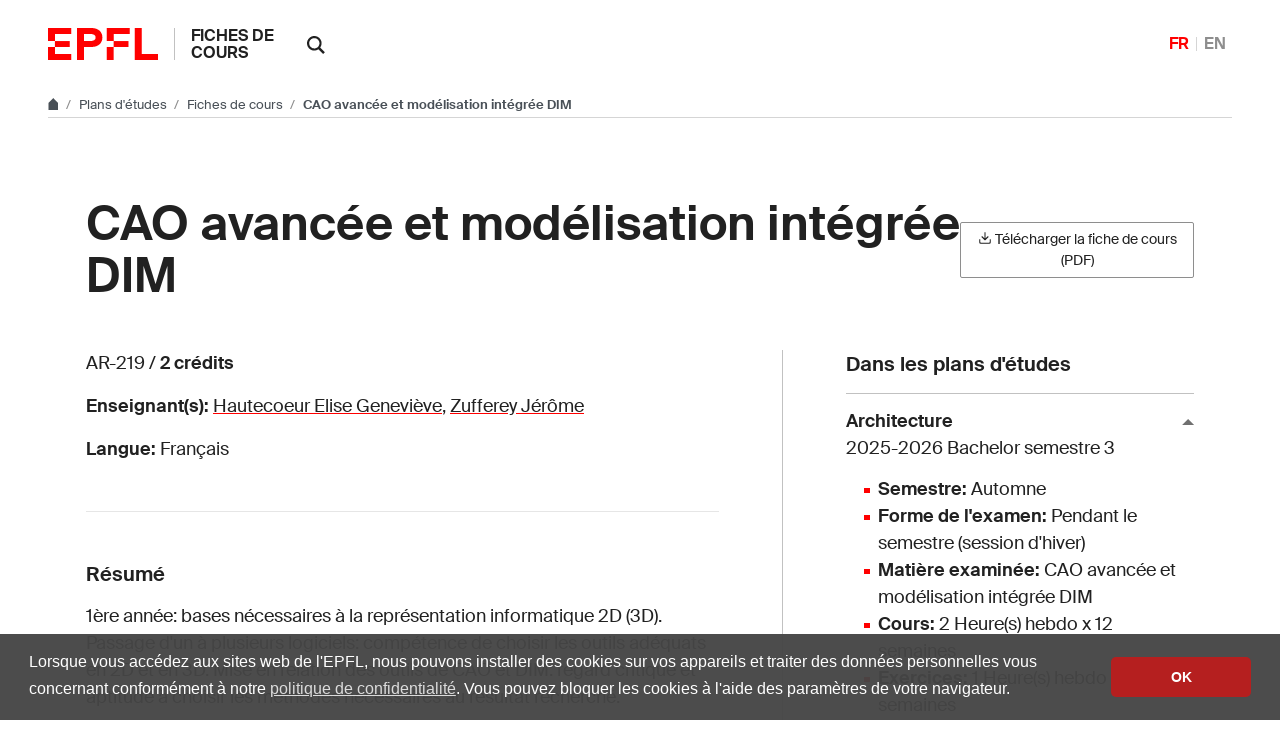

--- FILE ---
content_type: text/html; charset=utf-8
request_url: https://edu.epfl.ch/coursebook/fr/cao-avancee-et-modelisation-integree-dim-AR-219
body_size: 6784
content:
<!DOCTYPE html>
<html lang="fr" class="tablesaw-enhanced">

<head>
<meta name="isa_raw_url" content="http://isa.epfl.ch/imoniteur_ISAP/!itffichecours.htm?ww_i_matiere=2913965099&ww_x_anneeAcad=2025-2026&ww_i_section=942293&ww_i_niveau=6683117&ww_c_langue=fr">        <meta name="description" content="1ère année: bases nécessaires à la représentation informatique 2D (3D).
Passage d'un à plusieurs logiciels: compétence de choisir les outils adéquats en 2D et en 3D.
Mise en relation des outils de CAO et DIM: regard critique et aptitude à choisir les méthodes nécessaires au résultat recherché.">
        <link rel="canonical" href="https://edu.epfl.ch/coursebook/fr/cao-avancee-et-modelisation-integree-dim-AR-219">
<title>CAO avancée et modélisation intégrée DIM - AR-219 - EPFL</title>
<meta charset="UTF-8">
<meta name="viewport" content="width=device-width, initial-scale=1">

<link rel="shortcut icon" type="image/x-icon" href="https://web2018.epfl.ch/8.4.0/icons/favicon.ico">
<link rel="icon" type="image/png" sizes="16x16" href="https://web2018.epfl.ch/8.4.0/icons/favicon-16.png">
<link rel="icon" type="image/png" sizes="32x32" href="https://web2018.epfl.ch/8.4.0/icons/favicon-32.png">
<link rel="apple-touch-icon" sizes="180x180" href="https://web2018.epfl.ch/8.4.0/icons/apple-touch-icon.png">

<link rel="stylesheet" href="https://web2018.epfl.ch/8.4.0/css/elements.min.css">

<script>(function(w,d,s,l,i){w[l]=w[l]||[];w[l].push({'gtm.start':
  new Date().getTime(),event:'gtm.js'});var f=d.getElementsByTagName(s)[0],
j=d.createElement(s),dl=l!='dataLayer'?'&l='+l:'';j.async=true;j.src=
'https://www.googletagmanager.com/gtm.js?id='+i+dl;f.parentNode.insertBefore(j,f);
})(window,document,'script','dataLayer','GTM-PJGBG5R');</script>
    <link rel="stylesheet" href="/assets/css/graph-search-widget.css">
</head>


<body>

<div id="app" class="site">
<header role="banner" class="header header-light">
    <div class="header-light-content">
        <a class="logo" href="//www.epfl.ch">
            <img src="https://web2018.epfl.ch/8.4.0/icons/epfl-logo.svg"
                 alt="Logo EPFL, École polytechnique fédérale de Lausanne"
                 class="img-fluid">
        </a>

        <p class="site-title">
            <a href="/studyplan/fr">Fiches de cours</a>
        </p>

        <!-- search -->
        <form action="//search.epfl.ch" class="d-xl-none">
            <a id="search-mobile-toggle" class="search-mobile-toggle searchform-controller" href="#">
                <svg class="icon" aria-hidden="true">
                    <use xlink:href="#icon-search"></use>
                </svg>
                <span class="toggle-label sr-only">Afficher / masquer le formulaire de recherche</span>
            </a>
            <div class="input-group search-mobile" role="search">

                <div class="input-group-prepend">
                        <span class="input-group-text">
                            <svg class="icon" aria-hidden="true">
                                <use xlink:href="#icon-search"></use>
                            </svg>
                        </span>
                </div>
                <label for="q-mobile" class="sr-only">Rechercher sur le site</label>
                <input type="text" class="form-control" id="q-mobile" name="q" placeholder="Rechercher">
                <div class="input-group-append">
                    <a id="search-mobile-close" class="search-mobile-close searchform-controller" href="#">
                        <svg class="icon" aria-hidden="true">
                            <use xlink:href="#icon-close"></use>
                        </svg>
                        <span class="toggle-label sr-only">Masquer le formulaire de recherche</span>
                    </a>
                </div>
            </div>
        </form>
        <div class="dropdown dropright search d-none d-xl-block">
            <a class="dropdown-toggle" href="#" data-toggle="dropdown" title="Rechercher sur le site">
                <svg class="icon" aria-hidden="true">
                    <use xlink:href="#icon-search"></use>
                </svg>
            </a>
            <form action="//search.epfl.ch" class="dropdown-menu border-0 p-0">
                <div class="search-form mt-1 input-group">
                    <label for="q" class="sr-only">Rechercher sur le site</label>
                    <input type="text" class="form-control" id="q" name="q" placeholder="Rechercher...">
                    <button type="submit" class="d-none d-xl-block btn btn-primary input-group-append">Rechercher
                    </button>
                </div>
            </form>
        </div>

        <nav class="nav-lang nav-lang-short ml-auto">
            <ul><li><span aria-label="Français" class="active">FR</span></li><li><a aria-label="English" href="/coursebook/en/advanced-cao-and-integrated-modeling-dim-AR-219">EN</a></li></ul>
        </nav>
    </div>
</header>
    <!-- body -->
    <div class="main-container">
        <!-- breadcrumb -->
<div class="breadcrumb-container">
    <nav aria-label="breadcrumb" class="breadcrumb-wrapper">
        <ol class="breadcrumb pb-0">
            <li class="breadcrumb-item">
                <a href="//www.epfl.ch" title="Aller au site principal" aria-label="Aller au site principal" class="bread-link bread-home">
                    <svg class="icon" aria-hidden="true">
                        <use xlink:href="#icon-home"></use>
                    </svg>
                </a>
            </li>
            <li class="breadcrumb-item expand-links">
                <button class="btn btn-expand-links" aria-expanded="false" title="Afficher le chemin complet">
                    <span class="dots" aria-hidden="true">…</span>
                    <span class="sr-only">Afficher le chemin complet</span>
                </button>
            </li>
                    <li class="breadcrumb-item">
                        <a href="/index.fr.html">
                            Plans d'études
                        </a>
                    </li>
                    <li class="breadcrumb-item">
                        <a href="">
                            Fiches de cours
                        </a>
                    </li>
                    <li class="breadcrumb-item active">
                        CAO avancée et modélisation intégrée DIM
                    </li>
        </ol>
    </nav>
</div>
        <!-- main container -->
        <div class="nav-toggle-layout nav-aside-layout">
            <div class="w-100 pb-3">
                <main id="main" role="main" class="content container-grid">
                    <div class="container mt-5">
                        <header class="page-header d-xl-flex justify-content-xl-between align-items-xl-center mb-5">
                            <h1 class="mb-4 mb-xl-0">CAO avancée et modélisation intégrée DIM</h1>

                            <div class="mr-0">
                            <a href="https://isa.epfl.ch/imoniteur_ISAP/!GEDPUBLICREPORTS.pdf?ww_i_reportModel=1696552884&ww_i_reportModelXsl=1696552963&ww_i_itemplan=4404000660&ww_c_langue=fr">
                                <button class="btn btn-sm btn-secondary">
                                    <svg class="icon feather mb-1" aria-hidden="true">
                                        <use xlink:href="#download"></use>
                                    </svg>
                                    Télécharger la fiche de cours (PDF)
                                </button>
                            </a>
                            </div>
                        </header>

                        <div class="row">
                            <div class="course-details col-xl-7">
                                <div class="course-summary mb-5">
                                    <p>AR-219 / <strong>2 crédits</strong></p>
                                    <p><strong>Enseignant(s): </strong> <a href='https://people.epfl.ch/303584?lang=fr'>Hautecoeur Elise Geneviève</a>, <a href='https://people.epfl.ch/116344?lang=fr'>Zufferey Jérôme</a></p>
                                    <p><strong>Langue:</strong> Français</p>
                                </div>
                                <hr>
                                    <div class="mt-5">
                                                <h2 class="h5">Résumé</h2>
                                                <p>1ère année: bases nécessaires à la représentation informatique 2D (3D).
Passage d'un à plusieurs logiciels: compétence de choisir les outils adéquats en 2D et en 3D.
Mise en relation des outils de CAO et DIM: regard critique et aptitude à choisir les méthodes nécessaires au résultat recherché.</p>
                                    </div>
                                    <div class="mt-5">
                                                <h2 class="h5">Contenu</h2>
                                            <div class="collapse collapse-partial" id="course-content">
                                                <p><ul>
<li>Partant des acquis de 1&#232;re ann&#233;e, l'&#233;tudiant sera en possession de bases g&#233;om&#233;triques n&#233;cessaires &#224; la repr&#233;sentation informatique &#224; 2 dimensions, de l'&#233;cran au papier</li>
<li>Le passage d'un logiciel (1&#232;re) ann&#233;e &#224; plusieurs applications donnera &#224; l'&#233;tudiant la comp&#233;tence de choisir les outils num&#233;riques ad&#233;quats en 2D et en 3D</li>
<li>La mise en relation des outils de CAO et de mod&#233;lisation g&#233;om&#233;trique avec les applications m&#233;tiers param&#233;triques DIM (<i>Digital Integrated Modeling</i>) renforceront un regard critique et l'aptitude de choisir les m&#233;thodes, de plus en plus collaboratives, et les outils n&#233;cessaires au r&#233;sultat recherch&#233;.</li>
<li>Familles, typologies de logiciels, applications m&#233;tier</li>
<li>Outils et m&#233;thodologies CAO dans la production de documents &#224; deux dimensions</li>
<li>Documentation num&#233;rique et modes de repr&#233;sentation en vue de l'impression</li>
<li>Approfondissement des acquis en mod&#233;lisation &#224; trois dimensions</li>
<li>Progression d'une mod&#233;lisation g&#233;om&#233;trique unique &#224; une mod&#233;lisation param&#233;trique (mise en variation d'un m&#234;me objet)</li>
<li>&#201;volution de l'interop&#233;rabilit&#233; des logiciels CAO au cours du processus de construction (de la Conception &#224; la Production)</li>
<li>Production de livrable &#224; partir d'un logiciel BIM (Plans, coupes, isom&#233;trie, etc.)</li>
</ul></p>
                                            </div>
                                            <button class="collapsed btn btn-light btn-block btn-sm mt-3" aria-expanded="false" data-toggle="collapse" data-target="#course-content" aria-controls="course-content">
                                                Lire la suite
                                                <svg class="icon" aria-hidden="true"><use xlink:href="#icon-triangle"></use></svg>
                                            </button>
                                    </div>
                                    <div class="mt-5">
                                                <h2 class="h5">Mots-clés</h2>
                                                <p><p>Conception Assist&#233;e par Ordinateur, mod&#233;lisation, dessin g&#233;om&#233;trique, dessin param&#233;trique, impression CAO, PAO, 2D, 3D, BIM, DIM, AutoCAD, Rhino, Photoshop, Illustrator, InDesign, Archicad, Revit</p></p>
                                    </div>
                                    <div class="mt-5">
                                                <h2 class="h5">Compétences requises</h2>
                                                <h2 class="h6">Cours prérequis obligatoires</h2>
                                                <p><ul>
<li>G&#233;om&#233;trie pour Architectes I et II (MATH-124, MATH-126)</li>
<li>Tomographie Architecturale (AR-129)</li>
<li>Mod&#233;lisation Num&#233;rique (AR-114)</li>
</ul></p>
                                    </div>
                                    <div class="mt-5">
                                                <h2 class="h5">Acquis de formation</h2>
                                                <p>A la fin de ce cours l'étudiant doit être capable de:<br></p>
                                                <p><ul><li>Choisir ou s&#233;lectionner  es modes et les moyens de mod&#233;lisation et de repr&#233;sentation ad&#233;quats; allers et retours fr&#233;quents et ais&#233;s entre les logiciels</li><li>Valoriser une production CAO afin d'en restituer une planche de rendu technique et architecturale (impression)</li><li>Analyser et comprendre des fonctionnalit&#233;s techniques et spatiales via la mod&#233;lisation 3D</li><li>Prendre en consid&#233;ration  des domaines m&#233;tiers &#233;largis (du relev&#233; num&#233;rique &#224; la technique du b&#226;timent) au travers des applications abord&#233;es, l'int&#233;gration de plug-ins, la structuration des fichiers et des donn&#233;es</li><li>Concevoir la compl&#233;mentarit&#233; -et non une opposition contradictoire- des applications informatiques en architecture, du dessin 2D &#224; la production d'une maquette architecturale DIM en passant par la mod&#233;lisation g&#233;om&#233;trique 3D et des bases de travail en collaboration</li></ul></p>
                                    </div>
                                    <div class="mt-5">
                                                <h2 class="h5">Méthode d'enseignement</h2>
                                                <p><p>Cours ex cathedra.</p> <p>Exercices assist&#233;s en salle de cours.</p> <p>Travaux pratiques gravitant autour de la th&#233;matique du semestre</p></p>
                                    </div>
                                    <div class="mt-5">
                                                <h2 class="h5">Travail attendu</h2>
                                                <p><p>Participation active aux cours et aux exercices planifi&#233;s au d&#233;but du semestre.</p> <p>Travaux individuels &#224; produire durant les cours ou &#224; rendre selon les d&#233;lais et les modalit&#233;s indiqu&#233;es.</p> <p>Enseignement en contr&#244;le continu constitu&#233; de plusieurs exercices formant un tout. Un exercice "principal" synth&#233;tisera le cours, ponctu&#233; de travaux cibl&#233;s sur tel ou tel th&#232;me abord&#233;.</p></p>
                                    </div>
                                    <div class="mt-5">
                                                <h2 class="h5">Méthode d'évaluation</h2>
                                                <p><p>Exercices &#224; rendre en cours de semestre (contr&#244;le continu).</p> <p>La moyenne des exercices (pond&#233;r&#233;s par divers coefficients) constituera la note du semestre.</p></p>
                                    </div>
                                    <div class="mt-5">
                                                <h2 class="h5">Encadrement</h2>
                                                <p><table><tbody><tr><td>
Office hours
      </td><td>
Oui
      </td></tr><tr><td>
Assistants
      </td><td>
Oui
      </td></tr><tr><td>
Forum électronique
      </td><td>
Non
      </td></tr></tbody></table></p>
                                    </div>
                                    <div class="mt-5">
                                                <h2 class="h5">Ressources</h2>
                                                <h2 class="h6">Bibliographie</h2>
                                                <p><p>Transmise lors des cours.</p></p>
                                                <h2 class="h6">Polycopiés</h2>
                                                <p><p>Documentation (PDF) et tutoriels (vid&#233;os) mis en ligne sur Moodle et Switchtube</p></p>
                                                <h2 class="h6">Liens Moodle</h2>
                                                <p><ul><li><link><a class="moodle_resource_link" href="https://go.epfl.ch/AR-219">https://go.epfl.ch/AR-219</a></link></li></ul></p>
                                                <h2 class="h6">Vidéos</h2>
                                                <p><ul><li><link><a class="video_resource_link" href="https://tube.switch.ch/channels/e7b69aca">https://tube.switch.ch/channels/e7b69aca</a></link></li></ul></p>
                                    </div>
                                    <div class="mt-5">
                                                <h2 class="h5">Préparation pour</h2>
                                                <p><ul>
<li>Outils num&#233;riques pour la "Th&#233;orie et Critique du projet": les ateliers</li>
<li>Du relev&#233; num&#233;rique &#224; la mesure du changement (UE-ENAC PENS-303)</li>
</ul> <p>&#160;</p></p>
                                    </div>
                            </div>
                            <div class="course-infos col-xl-4 offset-xl-1 mt-5 mt-lg-0">
                                <div class="study-plans">
                                    <h2 class="h5">Dans les plans d'études</h2>

                                    <button class="collapse-title collapse-title-desktop " type="button" data-toggle="collapse" data-target="#bama_cyclebachelor-ar_1" aria-expanded="true" aria-controls="bama_cyclebachelor-ar_1">
                                        Architecture<br>
                                        <span class="d-block font-weight-normal">2025-2026  Bachelor semestre 3</span>
                                    </button>
                                    <div class="collapse-item collapse-item-desktop show" id="bama_cyclebachelor-ar_1" style="">
                                        <ul class="list-bullet">
                                                <li><strong>Semestre:</strong> Automne</li>
                                                <li><strong>Forme de l'examen:</strong> Pendant le semestre (session d'hiver)</li>
                                                <li><strong>Matière examinée:</strong> CAO avancée et modélisation intégrée DIM</li>
                                                <li><strong>Cours:</strong> 2 Heure(s) hebdo x 12 semaines</li>
                                                <li><strong>Exercices:</strong> 1 Heure(s) hebdo x 12 semaines</li>
                                                <li><strong>Type:</strong> obligatoire</li>
                                        </ul>
                                    </div>
                                </div>

                                <div class="course-schedule mt-5">
                                    <h2 class="h5">Semaine de référence</h2>
                                    <table aria-hidden="true" class="semaineDeRef"><tbody><tr><td class='time'>&nbsp;</td><td>Lu</td><td>Ma</td><td>Me</td><td>Je</td><td>Ve</td></tr><tr><td class="time">8-9</td><td>&nbsp;</td><td>&nbsp;</td><td>&nbsp;</td><td>&nbsp;</td><td>&nbsp;</td></tr><tr><td class="time">9-10</td><td>&nbsp;</td><td>&nbsp;</td><td>&nbsp;</td><td>&nbsp;</td><td>&nbsp;</td></tr><tr><td class="time">10-11</td><td>&nbsp;</td><td>&nbsp;</td><td>&nbsp;</td><td>&nbsp;</td><td>&nbsp;</td></tr><tr><td class="time">11-12</td><td>&nbsp;</td><td>&nbsp;</td><td>&nbsp;</td><td>&nbsp;</td><td>&nbsp;</td></tr><tr><td class="time">12-13</td><td>&nbsp;</td><td>&nbsp;</td><td>&nbsp;</td><td>&nbsp;</td><td>&nbsp;</td></tr><tr><td class="time">13-14</td><td>&nbsp;</td><td>&nbsp;</td><td class="pt-4 pb-3 taken cours" rowspan="2"><a href="https://plan.epfl.ch/?room==CO 2">CO2</a></td><td>&nbsp;</td><td>&nbsp;</td></tr><tr><td class="time">14-15</td><td>&nbsp;</td><td>&nbsp;</td><td>&nbsp;</td><td>&nbsp;</td></tr><tr><td class="time">15-16</td><td>&nbsp;</td><td>&nbsp;</td><td class="pt-4 pb-3 taken exercice" rowspan="2"><a href="https://plan.epfl.ch/?room==CO 2">CO2</a></td><td>&nbsp;</td><td>&nbsp;</td></tr><tr><td class="time">16-17</td><td>&nbsp;</td><td>&nbsp;</td><td>&nbsp;</td><td>&nbsp;</td></tr><tr><td class="time">17-18</td><td>&nbsp;</td><td>&nbsp;</td><td>&nbsp;</td><td>&nbsp;</td><td>&nbsp;</td></tr><tr><td class="time">18-19</td><td>&nbsp;</td><td>&nbsp;</td><td>&nbsp;</td><td>&nbsp;</td><td>&nbsp;</td></tr><tr><td class="time">19-20</td><td>&nbsp;</td><td>&nbsp;</td><td>&nbsp;</td><td>&nbsp;</td><td>&nbsp;</td></tr><tr><td class="time">20-21</td><td>&nbsp;</td><td>&nbsp;</td><td>&nbsp;</td><td>&nbsp;</td><td>&nbsp;</td></tr><tr><td class="time">21-22</td><td>&nbsp;</td><td>&nbsp;</td><td>&nbsp;</td><td>&nbsp;</td><td>&nbsp;</td></tr></tbody></table>
                                    <div class="coursebook-week-caption mt-4" role="presentation" aria-hidden="true">
                                        <p>Légendes:</p>
                                        <p class="caption caption-cours">
                                            <span class="caption-icon"></span>
                                            Cours
                                        </p>
                                        <p class="caption caption-exercice">
                                            <span class="caption-icon"></span>
                                            Exercice, TP
                                        </p>
                                        <p class="caption caption-projet">
                                            <span class="caption-icon"></span>
                                            Projet, Labo, autre
                                        </p>
                                    </div>

                                    <!-- accessible content for screen readers -->
                                    <div class="coursebook-week-caption sr-only"><p>Mercredi, 13h -&nbsp;15h: Cours <a href="https://plan.epfl.ch/?room==CO 2">CO2</a></p><p>Mercredi, 15h -&nbsp;17h:  Exercice, TP <a href="https://plan.epfl.ch/?room==CO 2">CO2</a></p></div>
                                </div>

                            <div class="my-5" id="relatedcourses">
                                <h2 class="h5 mb-2">Cours connexes</h2>
                                <p class="text-muted text-sm font-italic mb-4">Résultats de
                                    <a href="https://graphsearch.epfl.ch">graphsearch.epfl.ch</a>.
                                </p>
                                <graph-widget-course-courses
                                    course-id="AR-219"
                                    locale="fr"
                                    limit="5"
                                >
                                </graph-widget-course-courses>
                            </div>

                            </div>
                        </div>

                    </div>
                    <!-- footer -->
                </main>
            </div>
        </div>
        <!-- footer -->
        <div class="bg-gray-100 pt-5">
            <div class="container">
<footer class="footer-light">
    <div class="row">
        <div class="col-6 mx-auto mx-md-0 mb-4 col-md-3 col-lg-2">
            <a href="//www.epfl.ch">
                <img src="https://web2018.epfl.ch/8.4.0/icons/epfl-logo.svg"
                     alt="Logo EPFL, Ecole polytechnique fédérale de Lausanne" class="img-fluid">
            </a>
        </div>
        <div class="col-md-9 col-lg-10 mb-4">
            <div class="ml-md-2 ml-lg-5">
                <ul class="list-inline list-unstyled">
                    <li class="list-inline-item">Contact</li>
                    <li class="list-inline-item text-muted pl-3"><small>EPFL CH-1015 Lausanne</small>
                    </li>
                    <li class="list-inline-item text-muted pl-3"><small>+41 21 693 11 11</small></li>
                </ul>
                <div class="footer-light-socials">
                    <p class="footer-title footer-title-no-underline">Suivre les pulsations de l'EPFL sur les réseaux sociaux</p>
                    <ul class="social-icon-list list-inline">
                        <li>
                            <a href="https://www.facebook.com/epflcampus"
                            class="social-icon social-icon-facebook social-icon-negative" rel="noopener" target="_blank">
                                <svg class="icon" aria-hidden="true"><use xlink:href="#icon-facebook"></use></svg>
                                <span class="sr-only">Suivez-nous sur Facebook.</span>
                            </a>
                        </li>
                        <li>
                            <a href="https://instagram.com/epflcampus"
                            class="social-icon social-icon-instagram social-icon-negative" rel="noopener" target="_blank">
                                <svg class="icon" aria-hidden="true"><use xlink:href="#icon-instagram"></use></svg>
                                <span class="sr-only">Suivez-nous sur Instagram.</span>
                            </a>
                        </li>
                        <li>
                            <a href="https://www.linkedin.com/school/epfl/"
                            class="social-icon social-icon-linkedin social-icon-negative" rel="noopener" target="_blank">
                                <svg class="icon" aria-hidden="true"><use xlink:href="#icon-linkedin"></use></svg>
                                <span class="sr-only">Suivez-nous sur LinkedIn.</span>
                            </a>
                        </li>
                        <li>
                            <a href="https://social.epfl.ch/@epfl/" 
                            class="social-icon social-icon-mastodon social-icon-negative" rel="noopener" target="_blank">
                                <svg class="icon" aria-hidden="true"><use xlink:href="#icon-mastodon"></use></svg>
                                <span class="sr-only">Suivez-nous sur Mastodon.</span>
                            </a>
                        </li>
                        <li>
                            <a href="https://x.com/epfl" class="social-icon social-icon-x social-icon-negative"
                            rel="noopener" target="_blank">
                                <svg class="icon" aria-hidden="true"><use xlink:href="#icon-x"></use></svg>
                                <span class="sr-only">Suivez-nous sur X.</span>
                            </a>
                        </li>
                        <li>
                            <a href="https://www.youtube.com/user/epflnews"
                            class="social-icon social-icon-youtube social-icon-negative" rel="noopener" target="_blank">
                                <svg class="icon" aria-hidden="true"><use xlink:href="#icon-youtube"></use></svg>
                                <span class="sr-only">Suivez-nous sur Youtube.</span>
                            </a>
                        </li>
                    </ul>
                </div>
                <div class="footer-legal">
                    <div class="footer-legal-links">
                        <a href="https://www.epfl.ch/about/overview/fr/reglements-et-directives/mentions-legales/">Accessibilité</a>
                        <a href="https://www.epfl.ch/about/overview/fr/reglements-et-directives/mentions-legales/">Mentions légales</a>
                        <a href="https://go.epfl.ch/protection-des-donnees/">Protection des données</a>
                    </div>
                    <div>
                        <p>© 2026 EPFL, tous droits réservés</p>
                    </div>
                </div>
            </div>
        </div>
    </div>
</footer>
<button id="back-to-top" class="btn btn-primary btn-back-to-top">
    <span class="sr-only">Back to top</span>
    <svg class="icon" aria-hidden="true">
        <use xlink:href="#icon-chevron-top"></use>
    </svg>
</button>            </div>
        </div>

    </div>
</div>
<noscript><iframe src="https://www.googletagmanager.com/ns.html?id=GTM-PJGBG5R"
    height="0" width="0" style="display:none;visibility:hidden"></iframe></noscript>

<script>
    svgPath = 'https://web2018.epfl.ch/8.4.0/icons/icons.svg';
    featherSvgPath = 'https://web2018.epfl.ch/8.4.0/icons/feather-sprite.svg';
</script>
  
<script src="https://web2018.epfl.ch/8.4.0/js/elements.min.js"></script><script src="https://cdn.jsdelivr.net/gh/epflgraph/graphsearch_widgets@v1.0.2/dist/index.js" type="module"></script>
<script>
  // Hide Related courses if errors.
  jQuery(function(){
    setTimeout(function() {
      const sr = jQuery('graph-widget-course-courses')[0].shadowRoot
      const l = jQuery(sr).find('graph-widget-section').length
      if (l === 0) {
        jQuery('#relatedcourses').hide();
      }
    }, 1000)
  });
</script>
</body>
</html>

--- FILE ---
content_type: application/javascript; charset=utf-8
request_url: https://cdn.jsdelivr.net/gh/epflgraph/graphsearch_widgets@v1.0.2/dist/index.js
body_size: 33515
content:
(function(){const t=document.createElement("link").relList;if(t&&t.supports&&t.supports("modulepreload"))return;for(const s of document.querySelectorAll('link[rel="modulepreload"]'))i(s);new MutationObserver(s=>{for(const o of s)if(o.type==="childList")for(const n of o.addedNodes)n.tagName==="LINK"&&n.rel==="modulepreload"&&i(n)}).observe(document,{childList:!0,subtree:!0});function r(s){const o={};return s.integrity&&(o.integrity=s.integrity),s.referrerPolicy&&(o.referrerPolicy=s.referrerPolicy),s.crossOrigin==="use-credentials"?o.credentials="include":s.crossOrigin==="anonymous"?o.credentials="omit":o.credentials="same-origin",o}function i(s){if(s.ep)return;s.ep=!0;const o=r(s);fetch(s.href,o)}})();/**
 * @license
 * Copyright 2019 Google LLC
 * SPDX-License-Identifier: BSD-3-Clause
 */const Nt=globalThis,dr=Nt.ShadowRoot&&(Nt.ShadyCSS===void 0||Nt.ShadyCSS.nativeShadow)&&"adoptedStyleSheets"in Document.prototype&&"replace"in CSSStyleSheet.prototype,Zr=Symbol(),yr=new WeakMap;let Ss=class{constructor(t,r,i){if(this._$cssResult$=!0,i!==Zr)throw Error("CSSResult is not constructable. Use `unsafeCSS` or `css` instead.");this.cssText=t,this.t=r}get styleSheet(){let t=this.o;const r=this.t;if(dr&&t===void 0){const i=r!==void 0&&r.length===1;i&&(t=yr.get(r)),t===void 0&&((this.o=t=new CSSStyleSheet).replaceSync(this.cssText),i&&yr.set(r,t))}return t}toString(){return this.cssText}};const ae=e=>new Ss(typeof e=="string"?e:e+"",void 0,Zr),Es=(e,t)=>{if(dr)e.adoptedStyleSheets=t.map(r=>r instanceof CSSStyleSheet?r:r.styleSheet);else for(const r of t){const i=document.createElement("style"),s=Nt.litNonce;s!==void 0&&i.setAttribute("nonce",s),i.textContent=r.cssText,e.appendChild(i)}},$r=dr?e=>e:e=>e instanceof CSSStyleSheet?(t=>{let r="";for(const i of t.cssRules)r+=i.cssText;return ae(r)})(e):e;/**
 * @license
 * Copyright 2017 Google LLC
 * SPDX-License-Identifier: BSD-3-Clause
 */const{is:As,defineProperty:js,getOwnPropertyDescriptor:Rs,getOwnPropertyNames:Ns,getOwnPropertySymbols:Ts,getPrototypeOf:Ds}=Object,q=globalThis,xr=q.trustedTypes,Us=xr?xr.emptyScript:"",Yt=q.reactiveElementPolyfillSupport,yt=(e,t)=>e,Ut={toAttribute(e,t){switch(t){case Boolean:e=e?Us:null;break;case Object:case Array:e=e==null?e:JSON.stringify(e)}return e},fromAttribute(e,t){let r=e;switch(t){case Boolean:r=e!==null;break;case Number:r=e===null?null:Number(e);break;case Object:case Array:try{r=JSON.parse(e)}catch{r=null}}return r}},Ht=(e,t)=>!As(e,t),Pr={attribute:!0,type:String,converter:Ut,reflect:!1,hasChanged:Ht};Symbol.metadata??(Symbol.metadata=Symbol("metadata")),q.litPropertyMetadata??(q.litPropertyMetadata=new WeakMap);class ct extends HTMLElement{static addInitializer(t){this._$Ei(),(this.l??(this.l=[])).push(t)}static get observedAttributes(){return this.finalize(),this._$Eh&&[...this._$Eh.keys()]}static createProperty(t,r=Pr){if(r.state&&(r.attribute=!1),this._$Ei(),this.elementProperties.set(t,r),!r.noAccessor){const i=Symbol(),s=this.getPropertyDescriptor(t,i,r);s!==void 0&&js(this.prototype,t,s)}}static getPropertyDescriptor(t,r,i){const{get:s,set:o}=Rs(this.prototype,t)??{get(){return this[r]},set(n){this[r]=n}};return{get(){return s==null?void 0:s.call(this)},set(n){const l=s==null?void 0:s.call(this);o.call(this,n),this.requestUpdate(t,l,i)},configurable:!0,enumerable:!0}}static getPropertyOptions(t){return this.elementProperties.get(t)??Pr}static _$Ei(){if(this.hasOwnProperty(yt("elementProperties")))return;const t=Ds(this);t.finalize(),t.l!==void 0&&(this.l=[...t.l]),this.elementProperties=new Map(t.elementProperties)}static finalize(){if(this.hasOwnProperty(yt("finalized")))return;if(this.finalized=!0,this._$Ei(),this.hasOwnProperty(yt("properties"))){const r=this.properties,i=[...Ns(r),...Ts(r)];for(const s of i)this.createProperty(s,r[s])}const t=this[Symbol.metadata];if(t!==null){const r=litPropertyMetadata.get(t);if(r!==void 0)for(const[i,s]of r)this.elementProperties.set(i,s)}this._$Eh=new Map;for(const[r,i]of this.elementProperties){const s=this._$Eu(r,i);s!==void 0&&this._$Eh.set(s,r)}this.elementStyles=this.finalizeStyles(this.styles)}static finalizeStyles(t){const r=[];if(Array.isArray(t)){const i=new Set(t.flat(1/0).reverse());for(const s of i)r.unshift($r(s))}else t!==void 0&&r.push($r(t));return r}static _$Eu(t,r){const i=r.attribute;return i===!1?void 0:typeof i=="string"?i:typeof t=="string"?t.toLowerCase():void 0}constructor(){super(),this._$Ep=void 0,this.isUpdatePending=!1,this.hasUpdated=!1,this._$Em=null,this._$Ev()}_$Ev(){var t;this._$ES=new Promise(r=>this.enableUpdating=r),this._$AL=new Map,this._$E_(),this.requestUpdate(),(t=this.constructor.l)==null||t.forEach(r=>r(this))}addController(t){var r;(this._$EO??(this._$EO=new Set)).add(t),this.renderRoot!==void 0&&this.isConnected&&((r=t.hostConnected)==null||r.call(t))}removeController(t){var r;(r=this._$EO)==null||r.delete(t)}_$E_(){const t=new Map,r=this.constructor.elementProperties;for(const i of r.keys())this.hasOwnProperty(i)&&(t.set(i,this[i]),delete this[i]);t.size>0&&(this._$Ep=t)}createRenderRoot(){const t=this.shadowRoot??this.attachShadow(this.constructor.shadowRootOptions);return Es(t,this.constructor.elementStyles),t}connectedCallback(){var t;this.renderRoot??(this.renderRoot=this.createRenderRoot()),this.enableUpdating(!0),(t=this._$EO)==null||t.forEach(r=>{var i;return(i=r.hostConnected)==null?void 0:i.call(r)})}enableUpdating(t){}disconnectedCallback(){var t;(t=this._$EO)==null||t.forEach(r=>{var i;return(i=r.hostDisconnected)==null?void 0:i.call(r)})}attributeChangedCallback(t,r,i){this._$AK(t,i)}_$EC(t,r){var o;const i=this.constructor.elementProperties.get(t),s=this.constructor._$Eu(t,i);if(s!==void 0&&i.reflect===!0){const n=(((o=i.converter)==null?void 0:o.toAttribute)!==void 0?i.converter:Ut).toAttribute(r,i.type);this._$Em=t,n==null?this.removeAttribute(s):this.setAttribute(s,n),this._$Em=null}}_$AK(t,r){var o;const i=this.constructor,s=i._$Eh.get(t);if(s!==void 0&&this._$Em!==s){const n=i.getPropertyOptions(s),l=typeof n.converter=="function"?{fromAttribute:n.converter}:((o=n.converter)==null?void 0:o.fromAttribute)!==void 0?n.converter:Ut;this._$Em=s,this[s]=l.fromAttribute(r,n.type),this._$Em=null}}requestUpdate(t,r,i){if(t!==void 0){if(i??(i=this.constructor.getPropertyOptions(t)),!(i.hasChanged??Ht)(this[t],r))return;this.P(t,r,i)}this.isUpdatePending===!1&&(this._$ES=this._$ET())}P(t,r,i){this._$AL.has(t)||this._$AL.set(t,r),i.reflect===!0&&this._$Em!==t&&(this._$Ej??(this._$Ej=new Set)).add(t)}async _$ET(){this.isUpdatePending=!0;try{await this._$ES}catch(r){Promise.reject(r)}const t=this.scheduleUpdate();return t!=null&&await t,!this.isUpdatePending}scheduleUpdate(){return this.performUpdate()}performUpdate(){var i;if(!this.isUpdatePending)return;if(!this.hasUpdated){if(this.renderRoot??(this.renderRoot=this.createRenderRoot()),this._$Ep){for(const[o,n]of this._$Ep)this[o]=n;this._$Ep=void 0}const s=this.constructor.elementProperties;if(s.size>0)for(const[o,n]of s)n.wrapped!==!0||this._$AL.has(o)||this[o]===void 0||this.P(o,this[o],n)}let t=!1;const r=this._$AL;try{t=this.shouldUpdate(r),t?(this.willUpdate(r),(i=this._$EO)==null||i.forEach(s=>{var o;return(o=s.hostUpdate)==null?void 0:o.call(s)}),this.update(r)):this._$EU()}catch(s){throw t=!1,this._$EU(),s}t&&this._$AE(r)}willUpdate(t){}_$AE(t){var r;(r=this._$EO)==null||r.forEach(i=>{var s;return(s=i.hostUpdated)==null?void 0:s.call(i)}),this.hasUpdated||(this.hasUpdated=!0,this.firstUpdated(t)),this.updated(t)}_$EU(){this._$AL=new Map,this.isUpdatePending=!1}get updateComplete(){return this.getUpdateComplete()}getUpdateComplete(){return this._$ES}shouldUpdate(t){return!0}update(t){this._$Ej&&(this._$Ej=this._$Ej.forEach(r=>this._$EC(r,this[r]))),this._$EU()}updated(t){}firstUpdated(t){}}ct.elementStyles=[],ct.shadowRootOptions={mode:"open"},ct[yt("elementProperties")]=new Map,ct[yt("finalized")]=new Map,Yt==null||Yt({ReactiveElement:ct}),(q.reactiveElementVersions??(q.reactiveElementVersions=[])).push("2.0.4");/**
 * @license
 * Copyright 2017 Google LLC
 * SPDX-License-Identifier: BSD-3-Clause
 */const $t=globalThis,Lt=$t.trustedTypes,kr=Lt?Lt.createPolicy("lit-html",{createHTML:e=>e}):void 0,ti="$lit$",I=`lit$${Math.random().toFixed(9).slice(2)}$`,ei="?"+I,Ls=`<${ei}>`,Y=document,Pt=()=>Y.createComment(""),kt=e=>e===null||typeof e!="object"&&typeof e!="function",hr=Array.isArray,Fs=e=>hr(e)||typeof(e==null?void 0:e[Symbol.iterator])=="function",Qt=`[ 	
\f\r]`,_t=/<(?:(!--|\/[^a-zA-Z])|(\/?[a-zA-Z][^>\s]*)|(\/?$))/g,Or=/-->/g,Cr=/>/g,J=RegExp(`>|${Qt}(?:([^\\s"'>=/]+)(${Qt}*=${Qt}*(?:[^ 	
\f\r"'\`<>=]|("|')|))|$)`,"g"),Sr=/'/g,Er=/"/g,ri=/^(?:script|style|textarea|title)$/i,Bs=e=>(t,...r)=>({_$litType$:e,strings:t,values:r}),a=Bs(1),Q=Symbol.for("lit-noChange"),E=Symbol.for("lit-nothing"),Ar=new WeakMap,K=Y.createTreeWalker(Y,129);function ii(e,t){if(!hr(e)||!e.hasOwnProperty("raw"))throw Error("invalid template strings array");return kr!==void 0?kr.createHTML(t):t}const zs=(e,t)=>{const r=e.length-1,i=[];let s,o=t===2?"<svg>":t===3?"<math>":"",n=_t;for(let l=0;l<r;l++){const p=e[l];let u,d,h=-1,x=0;for(;x<p.length&&(n.lastIndex=x,d=n.exec(p),d!==null);)x=n.lastIndex,n===_t?d[1]==="!--"?n=Or:d[1]!==void 0?n=Cr:d[2]!==void 0?(ri.test(d[2])&&(s=RegExp("</"+d[2],"g")),n=J):d[3]!==void 0&&(n=J):n===J?d[0]===">"?(n=s??_t,h=-1):d[1]===void 0?h=-2:(h=n.lastIndex-d[2].length,u=d[1],n=d[3]===void 0?J:d[3]==='"'?Er:Sr):n===Er||n===Sr?n=J:n===Or||n===Cr?n=_t:(n=J,s=void 0);const P=n===J&&e[l+1].startsWith("/>")?" ":"";o+=n===_t?p+Ls:h>=0?(i.push(u),p.slice(0,h)+ti+p.slice(h)+I+P):p+I+(h===-2?l:P)}return[ii(e,o+(e[r]||"<?>")+(t===2?"</svg>":t===3?"</math>":"")),i]};class Ot{constructor({strings:t,_$litType$:r},i){let s;this.parts=[];let o=0,n=0;const l=t.length-1,p=this.parts,[u,d]=zs(t,r);if(this.el=Ot.createElement(u,i),K.currentNode=this.el.content,r===2||r===3){const h=this.el.content.firstChild;h.replaceWith(...h.childNodes)}for(;(s=K.nextNode())!==null&&p.length<l;){if(s.nodeType===1){if(s.hasAttributes())for(const h of s.getAttributeNames())if(h.endsWith(ti)){const x=d[n++],P=s.getAttribute(h).split(I),f=/([.?@])?(.*)/.exec(x);p.push({type:1,index:o,name:f[2],strings:P,ctor:f[1]==="."?Hs:f[1]==="?"?Is:f[1]==="@"?qs:It}),s.removeAttribute(h)}else h.startsWith(I)&&(p.push({type:6,index:o}),s.removeAttribute(h));if(ri.test(s.tagName)){const h=s.textContent.split(I),x=h.length-1;if(x>0){s.textContent=Lt?Lt.emptyScript:"";for(let P=0;P<x;P++)s.append(h[P],Pt()),K.nextNode(),p.push({type:2,index:++o});s.append(h[x],Pt())}}}else if(s.nodeType===8)if(s.data===ei)p.push({type:2,index:o});else{let h=-1;for(;(h=s.data.indexOf(I,h+1))!==-1;)p.push({type:7,index:o}),h+=I.length-1}o++}}static createElement(t,r){const i=Y.createElement("template");return i.innerHTML=t,i}}function pt(e,t,r=e,i){var n,l;if(t===Q)return t;let s=i!==void 0?(n=r._$Co)==null?void 0:n[i]:r._$Cl;const o=kt(t)?void 0:t._$litDirective$;return(s==null?void 0:s.constructor)!==o&&((l=s==null?void 0:s._$AO)==null||l.call(s,!1),o===void 0?s=void 0:(s=new o(e),s._$AT(e,r,i)),i!==void 0?(r._$Co??(r._$Co=[]))[i]=s:r._$Cl=s),s!==void 0&&(t=pt(e,s._$AS(e,t.values),s,i)),t}class Ms{constructor(t,r){this._$AV=[],this._$AN=void 0,this._$AD=t,this._$AM=r}get parentNode(){return this._$AM.parentNode}get _$AU(){return this._$AM._$AU}u(t){const{el:{content:r},parts:i}=this._$AD,s=((t==null?void 0:t.creationScope)??Y).importNode(r,!0);K.currentNode=s;let o=K.nextNode(),n=0,l=0,p=i[0];for(;p!==void 0;){if(n===p.index){let u;p.type===2?u=new St(o,o.nextSibling,this,t):p.type===1?u=new p.ctor(o,p.name,p.strings,this,t):p.type===6&&(u=new Vs(o,this,t)),this._$AV.push(u),p=i[++l]}n!==(p==null?void 0:p.index)&&(o=K.nextNode(),n++)}return K.currentNode=Y,s}p(t){let r=0;for(const i of this._$AV)i!==void 0&&(i.strings!==void 0?(i._$AI(t,i,r),r+=i.strings.length-2):i._$AI(t[r])),r++}}class St{get _$AU(){var t;return((t=this._$AM)==null?void 0:t._$AU)??this._$Cv}constructor(t,r,i,s){this.type=2,this._$AH=E,this._$AN=void 0,this._$AA=t,this._$AB=r,this._$AM=i,this.options=s,this._$Cv=(s==null?void 0:s.isConnected)??!0}get parentNode(){let t=this._$AA.parentNode;const r=this._$AM;return r!==void 0&&(t==null?void 0:t.nodeType)===11&&(t=r.parentNode),t}get startNode(){return this._$AA}get endNode(){return this._$AB}_$AI(t,r=this){t=pt(this,t,r),kt(t)?t===E||t==null||t===""?(this._$AH!==E&&this._$AR(),this._$AH=E):t!==this._$AH&&t!==Q&&this._(t):t._$litType$!==void 0?this.$(t):t.nodeType!==void 0?this.T(t):Fs(t)?this.k(t):this._(t)}O(t){return this._$AA.parentNode.insertBefore(t,this._$AB)}T(t){this._$AH!==t&&(this._$AR(),this._$AH=this.O(t))}_(t){this._$AH!==E&&kt(this._$AH)?this._$AA.nextSibling.data=t:this.T(Y.createTextNode(t)),this._$AH=t}$(t){var o;const{values:r,_$litType$:i}=t,s=typeof i=="number"?this._$AC(t):(i.el===void 0&&(i.el=Ot.createElement(ii(i.h,i.h[0]),this.options)),i);if(((o=this._$AH)==null?void 0:o._$AD)===s)this._$AH.p(r);else{const n=new Ms(s,this),l=n.u(this.options);n.p(r),this.T(l),this._$AH=n}}_$AC(t){let r=Ar.get(t.strings);return r===void 0&&Ar.set(t.strings,r=new Ot(t)),r}k(t){hr(this._$AH)||(this._$AH=[],this._$AR());const r=this._$AH;let i,s=0;for(const o of t)s===r.length?r.push(i=new St(this.O(Pt()),this.O(Pt()),this,this.options)):i=r[s],i._$AI(o),s++;s<r.length&&(this._$AR(i&&i._$AB.nextSibling,s),r.length=s)}_$AR(t=this._$AA.nextSibling,r){var i;for((i=this._$AP)==null?void 0:i.call(this,!1,!0,r);t&&t!==this._$AB;){const s=t.nextSibling;t.remove(),t=s}}setConnected(t){var r;this._$AM===void 0&&(this._$Cv=t,(r=this._$AP)==null||r.call(this,t))}}class It{get tagName(){return this.element.tagName}get _$AU(){return this._$AM._$AU}constructor(t,r,i,s,o){this.type=1,this._$AH=E,this._$AN=void 0,this.element=t,this.name=r,this._$AM=s,this.options=o,i.length>2||i[0]!==""||i[1]!==""?(this._$AH=Array(i.length-1).fill(new String),this.strings=i):this._$AH=E}_$AI(t,r=this,i,s){const o=this.strings;let n=!1;if(o===void 0)t=pt(this,t,r,0),n=!kt(t)||t!==this._$AH&&t!==Q,n&&(this._$AH=t);else{const l=t;let p,u;for(t=o[0],p=0;p<o.length-1;p++)u=pt(this,l[i+p],r,p),u===Q&&(u=this._$AH[p]),n||(n=!kt(u)||u!==this._$AH[p]),u===E?t=E:t!==E&&(t+=(u??"")+o[p+1]),this._$AH[p]=u}n&&!s&&this.j(t)}j(t){t===E?this.element.removeAttribute(this.name):this.element.setAttribute(this.name,t??"")}}class Hs extends It{constructor(){super(...arguments),this.type=3}j(t){this.element[this.name]=t===E?void 0:t}}class Is extends It{constructor(){super(...arguments),this.type=4}j(t){this.element.toggleAttribute(this.name,!!t&&t!==E)}}class qs extends It{constructor(t,r,i,s,o){super(t,r,i,s,o),this.type=5}_$AI(t,r=this){if((t=pt(this,t,r,0)??E)===Q)return;const i=this._$AH,s=t===E&&i!==E||t.capture!==i.capture||t.once!==i.once||t.passive!==i.passive,o=t!==E&&(i===E||s);s&&this.element.removeEventListener(this.name,this,i),o&&this.element.addEventListener(this.name,this,t),this._$AH=t}handleEvent(t){var r;typeof this._$AH=="function"?this._$AH.call(((r=this.options)==null?void 0:r.host)??this.element,t):this._$AH.handleEvent(t)}}class Vs{constructor(t,r,i){this.element=t,this.type=6,this._$AN=void 0,this._$AM=r,this.options=i}get _$AU(){return this._$AM._$AU}_$AI(t){pt(this,t)}}const Zt=$t.litHtmlPolyfillSupport;Zt==null||Zt(Ot,St),($t.litHtmlVersions??($t.litHtmlVersions=[])).push("3.2.1");const Js=(e,t,r)=>{const i=(r==null?void 0:r.renderBefore)??t;let s=i._$litPart$;if(s===void 0){const o=(r==null?void 0:r.renderBefore)??null;i._$litPart$=s=new St(t.insertBefore(Pt(),o),o,void 0,r??{})}return s._$AI(e),s};/**
 * @license
 * Copyright 2017 Google LLC
 * SPDX-License-Identifier: BSD-3-Clause
 */let xt=class extends ct{constructor(){super(...arguments),this.renderOptions={host:this},this._$Do=void 0}createRenderRoot(){var r;const t=super.createRenderRoot();return(r=this.renderOptions).renderBefore??(r.renderBefore=t.firstChild),t}update(t){const r=this.render();this.hasUpdated||(this.renderOptions.isConnected=this.isConnected),super.update(t),this._$Do=Js(r,this.renderRoot,this.renderOptions)}connectedCallback(){var t;super.connectedCallback(),(t=this._$Do)==null||t.setConnected(!0)}disconnectedCallback(){var t;super.disconnectedCallback(),(t=this._$Do)==null||t.setConnected(!1)}render(){return Q}};var Qr;xt._$litElement$=!0,xt.finalized=!0,(Qr=globalThis.litElementHydrateSupport)==null||Qr.call(globalThis,{LitElement:xt});const te=globalThis.litElementPolyfillSupport;te==null||te({LitElement:xt});(globalThis.litElementVersions??(globalThis.litElementVersions=[])).push("4.1.1");/**
 * @license
 * Copyright 2017 Google LLC
 * SPDX-License-Identifier: BSD-3-Clause
 */const m=e=>(t,r)=>{r!==void 0?r.addInitializer(()=>{customElements.define(e,t)}):customElements.define(e,t)};/**
 * @license
 * Copyright 2017 Google LLC
 * SPDX-License-Identifier: BSD-3-Clause
 */const Ws={attribute:!0,type:String,converter:Ut,reflect:!1,hasChanged:Ht},Ks=(e=Ws,t,r)=>{const{kind:i,metadata:s}=r;let o=globalThis.litPropertyMetadata.get(s);if(o===void 0&&globalThis.litPropertyMetadata.set(s,o=new Map),o.set(r.name,e),i==="accessor"){const{name:n}=r;return{set(l){const p=t.get.call(this);t.set.call(this,l),this.requestUpdate(n,p,e)},init(l){return l!==void 0&&this.P(n,void 0,e),l}}}if(i==="setter"){const{name:n}=r;return function(l){const p=this[n];t.call(this,l),this.requestUpdate(n,p,e)}}throw Error("Unsupported decorator location: "+i)};function w(e){return(t,r)=>typeof r=="object"?Ks(e,t,r):((i,s,o)=>{const n=s.hasOwnProperty(o);return s.constructor.createProperty(o,n?{...i,wrapped:!0}:i),n?Object.getOwnPropertyDescriptor(s,o):void 0})(e,t,r)}/**
 * @license
 * Copyright 2021 Google LLC
 * SPDX-License-Identifier: BSD-3-Clause
 */const le="lit-localize-status";/**
 * @license
 * Copyright 2021 Google LLC
 * SPDX-License-Identifier: BSD-3-Clause
 */const Gs=e=>typeof e!="string"&&"strTag"in e,si=(e,t,r)=>{let i=e[0];for(let s=1;s<e.length;s++)i+=t[r?r[s-1]:s-1],i+=e[s];return i};/**
 * @license
 * Copyright 2021 Google LLC
 * SPDX-License-Identifier: BSD-3-Clause
 */const oi=e=>Gs(e)?si(e.strings,e.values):e;let gr=oi,jr=!1;function Xs(e){if(jr)throw new Error("lit-localize can only be configured once");gr=e,jr=!0}/**
 * @license
 * Copyright 2021 Google LLC
 * SPDX-License-Identifier: BSD-3-Clause
 */class Ys{constructor(t){this.__litLocalizeEventHandler=r=>{r.detail.status==="ready"&&this.host.requestUpdate()},this.host=t}hostConnected(){window.addEventListener(le,this.__litLocalizeEventHandler)}hostDisconnected(){window.removeEventListener(le,this.__litLocalizeEventHandler)}}const Qs=e=>e.addController(new Ys(e)),Zs=Qs;/**
 * @license
 * Copyright 2021 Google LLC
 * SPDX-License-Identifier: BSD-3-Clause
 */const qt=()=>(e,t)=>(e.addInitializer(Zs),e);/**
 * @license
 * Copyright 2020 Google LLC
 * SPDX-License-Identifier: BSD-3-Clause
 */class ni{constructor(){this.settled=!1,this.promise=new Promise((t,r)=>{this._resolve=t,this._reject=r})}resolve(t){this.settled=!0,this._resolve(t)}reject(t){this.settled=!0,this._reject(t)}}/**
 * @license
 * Copyright 2014 Travis Webb
 * SPDX-License-Identifier: MIT
 */const L=[];for(let e=0;e<256;e++)L[e]=(e>>4&15).toString(16)+(e&15).toString(16);function to(e){let t=0,r=8997,i=0,s=33826,o=0,n=40164,l=0,p=52210;for(let u=0;u<e.length;u++)r^=e.charCodeAt(u),t=r*435,i=s*435,o=n*435,l=p*435,o+=r<<8,l+=s<<8,i+=t>>>16,r=t&65535,o+=i>>>16,s=i&65535,p=l+(o>>>16)&65535,n=o&65535;return L[p>>8]+L[p&255]+L[n>>8]+L[n&255]+L[s>>8]+L[s&255]+L[r>>8]+L[r&255]}/**
 * @license
 * Copyright 2020 Google LLC
 * SPDX-License-Identifier: BSD-3-Clause
 */const eo="",ro="h",io="s";function so(e,t){return(t?ro:io)+to(typeof e=="string"?e:e.join(eo))}/**
 * @license
 * Copyright 2021 Google LLC
 * SPDX-License-Identifier: BSD-3-Clause
 */const Rr=new WeakMap,Nr=new Map;function oo(e,t,r){if(e){const i=(r==null?void 0:r.id)??no(t),s=e[i];if(s){if(typeof s=="string")return s;if("strTag"in s)return si(s.strings,t.values,s.values);{let o=Rr.get(s);return o===void 0&&(o=s.values,Rr.set(s,o)),{...s,values:o.map(n=>t.values[n])}}}}return oi(t)}function no(e){const t=typeof e=="string"?e:e.strings;let r=Nr.get(t);return r===void 0&&(r=so(t,typeof e!="string"&&!("strTag"in e)),Nr.set(t,r)),r}/**
 * @license
 * Copyright 2021 Google LLC
 * SPDX-License-Identifier: BSD-3-Clause
 */function ee(e){window.dispatchEvent(new CustomEvent(le,{detail:e}))}let Ft="",re,ai,Bt,ce,li,W=new ni;W.resolve();let Rt=0;const ao=e=>(Xs((t,r)=>oo(li,t,r)),Ft=ai=e.sourceLocale,Bt=new Set(e.targetLocales),Bt.add(e.sourceLocale),ce=e.loadLocale,{getLocale:lo,setLocale:co}),lo=()=>Ft,co=e=>{if(e===(re??Ft))return W.promise;if(!Bt||!ce)throw new Error("Internal error");if(!Bt.has(e))throw new Error("Invalid locale code");Rt++;const t=Rt;return re=e,W.settled&&(W=new ni),ee({status:"loading",loadingLocale:e}),(e===ai?Promise.resolve({templates:void 0}):ce(e)).then(i=>{Rt===t&&(Ft=e,re=void 0,li=i.templates,ee({status:"ready",readyLocale:e}),W.resolve())},i=>{Rt===t&&(ee({status:"error",errorLocale:e,errorMessage:i.toString()}),W.reject(i))}),W.promise},po="en",uo=["fr"],ho={s991d216e6efc157c:"Aucun résultat",sc31b4d0b76d05bfb:"Voir sur Graph Search"},go=Object.freeze(Object.defineProperty({__proto__:null,templates:ho},Symbol.toStringTag,{value:"Module"})),fo=new Map([["fr",go]]),{getLocale:Xc,setLocale:bo}=ao({sourceLocale:po,targetLocales:uo,loadLocale:async e=>fo.get(e)}),mo=":host{line-height:inherit;-webkit-text-size-adjust:inherit;-moz-tab-size:inherit;-o-tab-size:inherit;tab-size:inherit;font-family:inherit;font-feature-settings:inherit;font-variation-settings:inherit;-webkit-tap-highlight-color:inherit}.btn-primary,.btn-primary.btn-outline:hover,.btn-secondary,.btn-secondary.btn-outline:hover{color:var(--fallback-nc, oklch(var(--nc) / 1))}.link{text-decoration-color:oklch(var(--p));text-decoration-thickness:min(.08em,.1rem);text-underline-offset:.14em;transition:text-decoration-color .2s ease-in-out,color .2s ease-in-out}.link:hover{color:oklch(var(--p));text-decoration-color:oklch(var(--bc))}",wo='*,:before,:after{--tw-border-spacing-x: 0;--tw-border-spacing-y: 0;--tw-translate-x: 0;--tw-translate-y: 0;--tw-rotate: 0;--tw-skew-x: 0;--tw-skew-y: 0;--tw-scale-x: 1;--tw-scale-y: 1;--tw-pan-x: ;--tw-pan-y: ;--tw-pinch-zoom: ;--tw-scroll-snap-strictness: proximity;--tw-gradient-from-position: ;--tw-gradient-via-position: ;--tw-gradient-to-position: ;--tw-ordinal: ;--tw-slashed-zero: ;--tw-numeric-figure: ;--tw-numeric-spacing: ;--tw-numeric-fraction: ;--tw-ring-inset: ;--tw-ring-offset-width: 0px;--tw-ring-offset-color: #fff;--tw-ring-color: rgb(59 130 246 / .5);--tw-ring-offset-shadow: 0 0 #0000;--tw-ring-shadow: 0 0 #0000;--tw-shadow: 0 0 #0000;--tw-shadow-colored: 0 0 #0000;--tw-blur: ;--tw-brightness: ;--tw-contrast: ;--tw-grayscale: ;--tw-hue-rotate: ;--tw-invert: ;--tw-saturate: ;--tw-sepia: ;--tw-drop-shadow: ;--tw-backdrop-blur: ;--tw-backdrop-brightness: ;--tw-backdrop-contrast: ;--tw-backdrop-grayscale: ;--tw-backdrop-hue-rotate: ;--tw-backdrop-invert: ;--tw-backdrop-opacity: ;--tw-backdrop-saturate: ;--tw-backdrop-sepia: ;--tw-contain-size: ;--tw-contain-layout: ;--tw-contain-paint: ;--tw-contain-style: }::backdrop{--tw-border-spacing-x: 0;--tw-border-spacing-y: 0;--tw-translate-x: 0;--tw-translate-y: 0;--tw-rotate: 0;--tw-skew-x: 0;--tw-skew-y: 0;--tw-scale-x: 1;--tw-scale-y: 1;--tw-pan-x: ;--tw-pan-y: ;--tw-pinch-zoom: ;--tw-scroll-snap-strictness: proximity;--tw-gradient-from-position: ;--tw-gradient-via-position: ;--tw-gradient-to-position: ;--tw-ordinal: ;--tw-slashed-zero: ;--tw-numeric-figure: ;--tw-numeric-spacing: ;--tw-numeric-fraction: ;--tw-ring-inset: ;--tw-ring-offset-width: 0px;--tw-ring-offset-color: #fff;--tw-ring-color: rgb(59 130 246 / .5);--tw-ring-offset-shadow: 0 0 #0000;--tw-ring-shadow: 0 0 #0000;--tw-shadow: 0 0 #0000;--tw-shadow-colored: 0 0 #0000;--tw-blur: ;--tw-brightness: ;--tw-contrast: ;--tw-grayscale: ;--tw-hue-rotate: ;--tw-invert: ;--tw-saturate: ;--tw-sepia: ;--tw-drop-shadow: ;--tw-backdrop-blur: ;--tw-backdrop-brightness: ;--tw-backdrop-contrast: ;--tw-backdrop-grayscale: ;--tw-backdrop-hue-rotate: ;--tw-backdrop-invert: ;--tw-backdrop-opacity: ;--tw-backdrop-saturate: ;--tw-backdrop-sepia: ;--tw-contain-size: ;--tw-contain-layout: ;--tw-contain-paint: ;--tw-contain-style: }*,:before,:after{box-sizing:border-box;border-width:0;border-style:solid;border-color:currentColor}:before,:after{--tw-content: ""}html,:host{line-height:1.5;-webkit-text-size-adjust:100%;-moz-tab-size:4;tab-size:4;font-family:ui-sans-serif,system-ui,sans-serif,"Apple Color Emoji","Segoe UI Emoji",Segoe UI Symbol,"Noto Color Emoji";font-feature-settings:normal;font-variation-settings:normal;-webkit-tap-highlight-color:transparent}body{margin:0;line-height:inherit}hr{height:0;color:inherit;border-top-width:1px}abbr:where([title]){-webkit-text-decoration:underline dotted;text-decoration:underline dotted}h1,h2,h3,h4,h5,h6{font-size:inherit;font-weight:inherit}a{color:inherit;text-decoration:inherit}b,strong{font-weight:bolder}code,kbd,samp,pre{font-family:ui-monospace,SFMono-Regular,Menlo,Monaco,Consolas,Liberation Mono,Courier New,monospace;font-feature-settings:normal;font-variation-settings:normal;font-size:1em}small{font-size:80%}sub,sup{font-size:75%;line-height:0;position:relative;vertical-align:baseline}sub{bottom:-.25em}sup{top:-.5em}table{text-indent:0;border-color:inherit;border-collapse:collapse}button,input,optgroup,select,textarea{font-family:inherit;font-feature-settings:inherit;font-variation-settings:inherit;font-size:100%;font-weight:inherit;line-height:inherit;letter-spacing:inherit;color:inherit;margin:0;padding:0}button,select{text-transform:none}button,input:where([type=button]),input:where([type=reset]),input:where([type=submit]){-webkit-appearance:button;background-color:transparent;background-image:none}:-moz-focusring{outline:auto}:-moz-ui-invalid{box-shadow:none}progress{vertical-align:baseline}::-webkit-inner-spin-button,::-webkit-outer-spin-button{height:auto}[type=search]{-webkit-appearance:textfield;outline-offset:-2px}::-webkit-search-decoration{-webkit-appearance:none}::-webkit-file-upload-button{-webkit-appearance:button;font:inherit}summary{display:list-item}blockquote,dl,dd,h1,h2,h3,h4,h5,h6,hr,figure,p,pre{margin:0}fieldset{margin:0;padding:0}legend{padding:0}ol,ul,menu{list-style:none;margin:0;padding:0}dialog{padding:0}textarea{resize:vertical}input::placeholder,textarea::placeholder{opacity:1;color:#9ca3af}button,[role=button]{cursor:pointer}:disabled{cursor:default}img,svg,video,canvas,audio,iframe,embed,object{display:block;vertical-align:middle}img,video{max-width:100%;height:auto}[hidden]:where(:not([hidden=until-found])){display:none}:root,[data-theme]{background-color:var(--fallback-b1,oklch(var(--b1)/1));color:var(--fallback-bc,oklch(var(--bc)/1))}@supports not (color: oklch(0% 0 0)){:root{color-scheme:light;--fallback-p: #491eff;--fallback-pc: #d4dbff;--fallback-s: #ff41c7;--fallback-sc: #fff9fc;--fallback-a: #00cfbd;--fallback-ac: #00100d;--fallback-n: #2b3440;--fallback-nc: #d7dde4;--fallback-b1: #ffffff;--fallback-b2: #e5e6e6;--fallback-b3: #e5e6e6;--fallback-bc: #1f2937;--fallback-in: #00b3f0;--fallback-inc: #000000;--fallback-su: #00ca92;--fallback-suc: #000000;--fallback-wa: #ffc22d;--fallback-wac: #000000;--fallback-er: #ff6f70;--fallback-erc: #000000}@media (prefers-color-scheme: dark){:root{color-scheme:dark;--fallback-p: #7582ff;--fallback-pc: #050617;--fallback-s: #ff71cf;--fallback-sc: #190211;--fallback-a: #00c7b5;--fallback-ac: #000e0c;--fallback-n: #2a323c;--fallback-nc: #a6adbb;--fallback-b1: #1d232a;--fallback-b2: #191e24;--fallback-b3: #15191e;--fallback-bc: #a6adbb;--fallback-in: #00b3f0;--fallback-inc: #000000;--fallback-su: #00ca92;--fallback-suc: #000000;--fallback-wa: #ffc22d;--fallback-wac: #000000;--fallback-er: #ff6f70;--fallback-erc: #000000}}}html{-webkit-tap-highlight-color:transparent}*{scrollbar-color:color-mix(in oklch,currentColor 35%,transparent) transparent}*:hover{scrollbar-color:color-mix(in oklch,currentColor 60%,transparent) transparent}:host{--p: 62.7955% .257683 29.233885;--in: 72.06% .191 231.6;--su: 64.8% .15 160;--wa: 84.71% .199 83.87;--pc: 12.5591% .051537 29.233885;--sc: 13.133% .022774 188.768218;--ac: 12.5591% .051537 29.233885;--inc: 0% 0 0;--suc: 0% 0 0;--wac: 0% 0 0;--erc: 12.5591% .051537 29.233885;--rounded-badge: 1.9rem;--animation-btn: .25s;--animation-input: .2s;--btn-focus-scale: .95;--border-btn: 1px;--tab-border: 1px;--tab-radius: .5rem;--s: 65.6651% .113868 188.768218;--a: 62.7955% .257683 29.233885;--n: 24.7759% 0 0;--nc: 100% 0 0;--er: 62.7955% .257683 29.233885;--b1: 100% 0 0;--b2: 92.494% 0 0;--b3: 87.3021% 0 0;--bc: 24.7759% 0 0;--rounded-box: .25rem;--rounded-btn: .125rem;--btn-text-case: none}.container{width:100%}@media (min-width: 640px){.container{max-width:640px}}@media (min-width: 768px){.container{max-width:768px}}@media (min-width: 1024px){.container{max-width:1024px}}@media (min-width: 1280px){.container{max-width:1280px}}@media (min-width: 1536px){.container{max-width:1536px}}.breadcrumbs{max-width:100%;overflow-x:auto;padding-top:.5rem;padding-bottom:.5rem}.breadcrumbs>ul,.breadcrumbs>ol{display:flex;align-items:center;white-space:nowrap;min-height:min-content}.breadcrumbs>ul>li,.breadcrumbs>ol>li{display:flex;align-items:center}.breadcrumbs>ul>li>a,.breadcrumbs>ol>li>a{display:flex;cursor:pointer;align-items:center}@media (hover:hover){.breadcrumbs>ul>li>a:hover,.breadcrumbs>ol>li>a:hover{text-decoration-line:underline}.table tr.hover:hover,.table tr.hover:nth-child(2n):hover{--tw-bg-opacity: 1;background-color:var(--fallback-b2,oklch(var(--b2)/var(--tw-bg-opacity)))}.table-zebra tr.hover:hover,.table-zebra tr.hover:nth-child(2n):hover{--tw-bg-opacity: 1;background-color:var(--fallback-b3,oklch(var(--b3)/var(--tw-bg-opacity)))}}.btn{display:inline-flex;height:3rem;min-height:3rem;flex-shrink:0;cursor:pointer;-webkit-user-select:none;user-select:none;flex-wrap:wrap;align-items:center;justify-content:center;border-radius:var(--rounded-btn, .5rem);border-color:transparent;border-color:oklch(var(--btn-color, var(--b2)) / var(--tw-border-opacity));padding-left:1rem;padding-right:1rem;text-align:center;font-size:.875rem;line-height:1em;gap:.5rem;font-weight:600;text-decoration-line:none;transition-duration:.2s;transition-timing-function:cubic-bezier(0,0,.2,1);border-width:var(--border-btn, 1px);transition-property:color,background-color,border-color,opacity,box-shadow,transform;--tw-text-opacity: 1;color:var(--fallback-bc,oklch(var(--bc)/var(--tw-text-opacity)));--tw-shadow: 0 1px 2px 0 rgb(0 0 0 / .05);--tw-shadow-colored: 0 1px 2px 0 var(--tw-shadow-color);box-shadow:var(--tw-ring-offset-shadow, 0 0 #0000),var(--tw-ring-shadow, 0 0 #0000),var(--tw-shadow);outline-color:var(--fallback-bc,oklch(var(--bc)/1));background-color:oklch(var(--btn-color, var(--b2)) / var(--tw-bg-opacity));--tw-bg-opacity: 1;--tw-border-opacity: 1}.btn-disabled,.btn[disabled],.btn:disabled{pointer-events:none}:where(.btn:is(input[type=checkbox])),:where(.btn:is(input[type=radio])){width:auto;-webkit-appearance:none;-moz-appearance:none;appearance:none}.btn:is(input[type=checkbox]):after,.btn:is(input[type=radio]):after{--tw-content: attr(aria-label);content:var(--tw-content)}@media (hover: hover){.btn:hover{--tw-border-opacity: 1;border-color:var(--fallback-b3,oklch(var(--b3)/var(--tw-border-opacity)));--tw-bg-opacity: 1;background-color:var(--fallback-b3,oklch(var(--b3)/var(--tw-bg-opacity)))}@supports (color: color-mix(in oklab,black,black)){.btn:hover{background-color:color-mix(in oklab,oklch(var(--btn-color, var(--b2)) / var(--tw-bg-opacity, 1)) 90%,black);border-color:color-mix(in oklab,oklch(var(--btn-color, var(--b2)) / var(--tw-border-opacity, 1)) 90%,black)}}@supports not (color: oklch(0% 0 0)){.btn:hover{background-color:var(--btn-color, var(--fallback-b2));border-color:var(--btn-color, var(--fallback-b2))}}.btn.glass:hover{--glass-opacity: 25%;--glass-border-opacity: 15%}.btn-outline:hover{--tw-border-opacity: 1;border-color:var(--fallback-bc,oklch(var(--bc)/var(--tw-border-opacity)));--tw-bg-opacity: 1;background-color:var(--fallback-bc,oklch(var(--bc)/var(--tw-bg-opacity)));--tw-text-opacity: 1;color:var(--fallback-b1,oklch(var(--b1)/var(--tw-text-opacity)))}.btn-outline.btn-primary:hover{--tw-text-opacity: 1;color:var(--fallback-pc,oklch(var(--pc)/var(--tw-text-opacity)))}@supports (color: color-mix(in oklab,black,black)){.btn-outline.btn-primary:hover{background-color:color-mix(in oklab,var(--fallback-p,oklch(var(--p)/1)) 90%,black);border-color:color-mix(in oklab,var(--fallback-p,oklch(var(--p)/1)) 90%,black)}}.btn-outline.btn-secondary:hover{--tw-text-opacity: 1;color:var(--fallback-sc,oklch(var(--sc)/var(--tw-text-opacity)))}@supports (color: color-mix(in oklab,black,black)){.btn-outline.btn-secondary:hover{background-color:color-mix(in oklab,var(--fallback-s,oklch(var(--s)/1)) 90%,black);border-color:color-mix(in oklab,var(--fallback-s,oklch(var(--s)/1)) 90%,black)}}.btn-outline.btn-accent:hover{--tw-text-opacity: 1;color:var(--fallback-ac,oklch(var(--ac)/var(--tw-text-opacity)))}@supports (color: color-mix(in oklab,black,black)){.btn-outline.btn-accent:hover{background-color:color-mix(in oklab,var(--fallback-a,oklch(var(--a)/1)) 90%,black);border-color:color-mix(in oklab,var(--fallback-a,oklch(var(--a)/1)) 90%,black)}}.btn-outline.btn-success:hover{--tw-text-opacity: 1;color:var(--fallback-suc,oklch(var(--suc)/var(--tw-text-opacity)))}@supports (color: color-mix(in oklab,black,black)){.btn-outline.btn-success:hover{background-color:color-mix(in oklab,var(--fallback-su,oklch(var(--su)/1)) 90%,black);border-color:color-mix(in oklab,var(--fallback-su,oklch(var(--su)/1)) 90%,black)}}.btn-outline.btn-info:hover{--tw-text-opacity: 1;color:var(--fallback-inc,oklch(var(--inc)/var(--tw-text-opacity)))}@supports (color: color-mix(in oklab,black,black)){.btn-outline.btn-info:hover{background-color:color-mix(in oklab,var(--fallback-in,oklch(var(--in)/1)) 90%,black);border-color:color-mix(in oklab,var(--fallback-in,oklch(var(--in)/1)) 90%,black)}}.btn-outline.btn-warning:hover{--tw-text-opacity: 1;color:var(--fallback-wac,oklch(var(--wac)/var(--tw-text-opacity)))}@supports (color: color-mix(in oklab,black,black)){.btn-outline.btn-warning:hover{background-color:color-mix(in oklab,var(--fallback-wa,oklch(var(--wa)/1)) 90%,black);border-color:color-mix(in oklab,var(--fallback-wa,oklch(var(--wa)/1)) 90%,black)}}.btn-outline.btn-error:hover{--tw-text-opacity: 1;color:var(--fallback-erc,oklch(var(--erc)/var(--tw-text-opacity)))}@supports (color: color-mix(in oklab,black,black)){.btn-outline.btn-error:hover{background-color:color-mix(in oklab,var(--fallback-er,oklch(var(--er)/1)) 90%,black);border-color:color-mix(in oklab,var(--fallback-er,oklch(var(--er)/1)) 90%,black)}}.btn-disabled:hover,.btn[disabled]:hover,.btn:disabled:hover{--tw-border-opacity: 0;background-color:var(--fallback-n,oklch(var(--n)/var(--tw-bg-opacity)));--tw-bg-opacity: .2;color:var(--fallback-bc,oklch(var(--bc)/var(--tw-text-opacity)));--tw-text-opacity: .2}@supports (color: color-mix(in oklab,black,black)){.btn:is(input[type=checkbox]:checked):hover,.btn:is(input[type=radio]:checked):hover{background-color:color-mix(in oklab,var(--fallback-p,oklch(var(--p)/1)) 90%,black);border-color:color-mix(in oklab,var(--fallback-p,oklch(var(--p)/1)) 90%,black)}}}.footer{display:grid;width:100%;grid-auto-flow:row;place-items:start;column-gap:1rem;row-gap:2.5rem;font-size:.875rem;line-height:1.25rem}.footer>*{display:grid;place-items:start;gap:.5rem}@media (min-width: 48rem){.footer{grid-auto-flow:column}.footer-center{grid-auto-flow:row dense}}.join{display:inline-flex;align-items:stretch;border-radius:var(--rounded-btn, .5rem)}.join :where(.join-item){border-start-end-radius:0;border-end-end-radius:0;border-end-start-radius:0;border-start-start-radius:0}.join .join-item:not(:first-child):not(:last-child),.join *:not(:first-child):not(:last-child) .join-item{border-start-end-radius:0;border-end-end-radius:0;border-end-start-radius:0;border-start-start-radius:0}.join .join-item:first-child:not(:last-child),.join *:first-child:not(:last-child) .join-item{border-start-end-radius:0;border-end-end-radius:0}.join .dropdown .join-item:first-child:not(:last-child),.join *:first-child:not(:last-child) .dropdown .join-item{border-start-end-radius:inherit;border-end-end-radius:inherit}.join :where(.join-item:first-child:not(:last-child)),.join :where(*:first-child:not(:last-child) .join-item){border-end-start-radius:inherit;border-start-start-radius:inherit}.join .join-item:last-child:not(:first-child),.join *:last-child:not(:first-child) .join-item{border-end-start-radius:0;border-start-start-radius:0}.join :where(.join-item:last-child:not(:first-child)),.join :where(*:last-child:not(:first-child) .join-item){border-start-end-radius:inherit;border-end-end-radius:inherit}@supports not selector(:has(*)){:where(.join *){border-radius:inherit}}@supports selector(:has(*)){:where(.join *:has(.join-item)){border-radius:inherit}}.link{cursor:pointer;text-decoration-line:underline}.breadcrumbs>ul>li>a:focus,.breadcrumbs>ol>li>a:focus{outline:2px solid transparent;outline-offset:2px}.breadcrumbs>ul>li>a:focus-visible,.breadcrumbs>ol>li>a:focus-visible{outline:2px solid currentColor;outline-offset:2px}.breadcrumbs>ul>li+*:before,.breadcrumbs>ol>li+*:before{content:"";margin-left:.5rem;margin-right:.75rem;display:block;height:.375rem;width:.375rem;--tw-rotate: 45deg;transform:translate(var(--tw-translate-x),var(--tw-translate-y)) rotate(var(--tw-rotate)) skew(var(--tw-skew-x)) skewY(var(--tw-skew-y)) scaleX(var(--tw-scale-x)) scaleY(var(--tw-scale-y));opacity:.4;border-top:1px solid;border-right:1px solid;background-color:transparent}[dir=rtl] .breadcrumbs>ul>li+*:before,[dir=rtl] .breadcrumbs>ol>li+*:before{--tw-rotate: -135deg}@media (prefers-reduced-motion: no-preference){.btn{animation:button-pop var(--animation-btn, .25s) ease-out}}.btn:active:hover,.btn:active:focus{animation:button-pop 0s ease-out;transform:scale(var(--btn-focus-scale, .97))}@supports not (color: oklch(0% 0 0)){.btn{background-color:var(--btn-color, var(--fallback-b2));border-color:var(--btn-color, var(--fallback-b2))}.btn-primary{--btn-color: var(--fallback-p)}}@supports (color: color-mix(in oklab,black,black)){.btn-outline.btn-primary.btn-active{background-color:color-mix(in oklab,var(--fallback-p,oklch(var(--p)/1)) 90%,black);border-color:color-mix(in oklab,var(--fallback-p,oklch(var(--p)/1)) 90%,black)}.btn-outline.btn-secondary.btn-active{background-color:color-mix(in oklab,var(--fallback-s,oklch(var(--s)/1)) 90%,black);border-color:color-mix(in oklab,var(--fallback-s,oklch(var(--s)/1)) 90%,black)}.btn-outline.btn-accent.btn-active{background-color:color-mix(in oklab,var(--fallback-a,oklch(var(--a)/1)) 90%,black);border-color:color-mix(in oklab,var(--fallback-a,oklch(var(--a)/1)) 90%,black)}.btn-outline.btn-success.btn-active{background-color:color-mix(in oklab,var(--fallback-su,oklch(var(--su)/1)) 90%,black);border-color:color-mix(in oklab,var(--fallback-su,oklch(var(--su)/1)) 90%,black)}.btn-outline.btn-info.btn-active{background-color:color-mix(in oklab,var(--fallback-in,oklch(var(--in)/1)) 90%,black);border-color:color-mix(in oklab,var(--fallback-in,oklch(var(--in)/1)) 90%,black)}.btn-outline.btn-warning.btn-active{background-color:color-mix(in oklab,var(--fallback-wa,oklch(var(--wa)/1)) 90%,black);border-color:color-mix(in oklab,var(--fallback-wa,oklch(var(--wa)/1)) 90%,black)}.btn-outline.btn-error.btn-active{background-color:color-mix(in oklab,var(--fallback-er,oklch(var(--er)/1)) 90%,black);border-color:color-mix(in oklab,var(--fallback-er,oklch(var(--er)/1)) 90%,black)}}.btn:focus-visible{outline-style:solid;outline-width:2px;outline-offset:2px}.btn-primary{--tw-text-opacity: 1;color:var(--fallback-pc,oklch(var(--pc)/var(--tw-text-opacity)));outline-color:var(--fallback-p,oklch(var(--p)/1))}@supports (color: oklch(0% 0 0)){.btn-primary{--btn-color: var(--p)}}.btn.glass{--tw-shadow: 0 0 #0000;--tw-shadow-colored: 0 0 #0000;box-shadow:var(--tw-ring-offset-shadow, 0 0 #0000),var(--tw-ring-shadow, 0 0 #0000),var(--tw-shadow);outline-color:currentColor}.btn.glass.btn-active{--glass-opacity: 25%;--glass-border-opacity: 15%}.btn-outline{border-color:currentColor;background-color:transparent;--tw-text-opacity: 1;color:var(--fallback-bc,oklch(var(--bc)/var(--tw-text-opacity)));--tw-shadow: 0 0 #0000;--tw-shadow-colored: 0 0 #0000;box-shadow:var(--tw-ring-offset-shadow, 0 0 #0000),var(--tw-ring-shadow, 0 0 #0000),var(--tw-shadow)}.btn-outline.btn-active{--tw-border-opacity: 1;border-color:var(--fallback-bc,oklch(var(--bc)/var(--tw-border-opacity)));--tw-bg-opacity: 1;background-color:var(--fallback-bc,oklch(var(--bc)/var(--tw-bg-opacity)));--tw-text-opacity: 1;color:var(--fallback-b1,oklch(var(--b1)/var(--tw-text-opacity)))}.btn-outline.btn-primary{--tw-text-opacity: 1;color:var(--fallback-p,oklch(var(--p)/var(--tw-text-opacity)))}.btn-outline.btn-primary.btn-active{--tw-text-opacity: 1;color:var(--fallback-pc,oklch(var(--pc)/var(--tw-text-opacity)))}.btn-outline.btn-secondary{--tw-text-opacity: 1;color:var(--fallback-s,oklch(var(--s)/var(--tw-text-opacity)))}.btn-outline.btn-secondary.btn-active{--tw-text-opacity: 1;color:var(--fallback-sc,oklch(var(--sc)/var(--tw-text-opacity)))}.btn-outline.btn-accent{--tw-text-opacity: 1;color:var(--fallback-a,oklch(var(--a)/var(--tw-text-opacity)))}.btn-outline.btn-accent.btn-active{--tw-text-opacity: 1;color:var(--fallback-ac,oklch(var(--ac)/var(--tw-text-opacity)))}.btn-outline.btn-success{--tw-text-opacity: 1;color:var(--fallback-su,oklch(var(--su)/var(--tw-text-opacity)))}.btn-outline.btn-success.btn-active{--tw-text-opacity: 1;color:var(--fallback-suc,oklch(var(--suc)/var(--tw-text-opacity)))}.btn-outline.btn-info{--tw-text-opacity: 1;color:var(--fallback-in,oklch(var(--in)/var(--tw-text-opacity)))}.btn-outline.btn-info.btn-active{--tw-text-opacity: 1;color:var(--fallback-inc,oklch(var(--inc)/var(--tw-text-opacity)))}.btn-outline.btn-warning{--tw-text-opacity: 1;color:var(--fallback-wa,oklch(var(--wa)/var(--tw-text-opacity)))}.btn-outline.btn-warning.btn-active{--tw-text-opacity: 1;color:var(--fallback-wac,oklch(var(--wac)/var(--tw-text-opacity)))}.btn-outline.btn-error{--tw-text-opacity: 1;color:var(--fallback-er,oklch(var(--er)/var(--tw-text-opacity)))}.btn-outline.btn-error.btn-active{--tw-text-opacity: 1;color:var(--fallback-erc,oklch(var(--erc)/var(--tw-text-opacity)))}.btn.btn-disabled,.btn[disabled],.btn:disabled{--tw-border-opacity: 0;background-color:var(--fallback-n,oklch(var(--n)/var(--tw-bg-opacity)));--tw-bg-opacity: .2;color:var(--fallback-bc,oklch(var(--bc)/var(--tw-text-opacity)));--tw-text-opacity: .2}.btn:is(input[type=checkbox]:checked),.btn:is(input[type=radio]:checked){--tw-border-opacity: 1;border-color:var(--fallback-p,oklch(var(--p)/var(--tw-border-opacity)));--tw-bg-opacity: 1;background-color:var(--fallback-p,oklch(var(--p)/var(--tw-bg-opacity)));--tw-text-opacity: 1;color:var(--fallback-pc,oklch(var(--pc)/var(--tw-text-opacity)))}.btn:is(input[type=checkbox]:checked):focus-visible,.btn:is(input[type=radio]:checked):focus-visible{outline-color:var(--fallback-p,oklch(var(--p)/1))}@keyframes button-pop{0%{transform:scale(var(--btn-focus-scale, .98))}40%{transform:scale(1.02)}to{transform:scale(1)}}@keyframes checkmark{0%{background-position-y:5px}50%{background-position-y:-2px}to{background-position-y:0}}.join>:where(*:not(:first-child)){margin-top:0;margin-bottom:0;margin-inline-start:-1px}.join>:where(*:not(:first-child)):is(.btn){margin-inline-start:calc(var(--border-btn) * -1)}.link:focus{outline:2px solid transparent;outline-offset:2px}.link:focus-visible{outline:2px solid currentColor;outline-offset:2px}@keyframes modal-pop{0%{opacity:0}}@keyframes progress-loading{50%{background-position-x:-115%}}@keyframes radiomark{0%{box-shadow:0 0 0 12px var(--fallback-b1,oklch(var(--b1)/1)) inset,0 0 0 12px var(--fallback-b1,oklch(var(--b1)/1)) inset}50%{box-shadow:0 0 0 3px var(--fallback-b1,oklch(var(--b1)/1)) inset,0 0 0 3px var(--fallback-b1,oklch(var(--b1)/1)) inset}to{box-shadow:0 0 0 4px var(--fallback-b1,oklch(var(--b1)/1)) inset,0 0 0 4px var(--fallback-b1,oklch(var(--b1)/1)) inset}}@keyframes rating-pop{0%{transform:translateY(-.125em)}40%{transform:translateY(-.125em)}to{transform:translateY(0)}}.skeleton{border-radius:var(--rounded-box, 1rem);--tw-bg-opacity: 1;background-color:var(--fallback-b3,oklch(var(--b3)/var(--tw-bg-opacity)));will-change:background-position;animation:skeleton 1.8s ease-in-out infinite;background-image:linear-gradient(105deg,transparent 0%,transparent 40%,var(--fallback-b1,oklch(var(--b1)/1)) 50%,transparent 60%,transparent 100%);background-size:200% auto;background-repeat:no-repeat;background-position-x:-50%}@media (prefers-reduced-motion){.skeleton{animation-duration:15s}}@keyframes skeleton{0%{background-position:150%}to{background-position:-50%}}@keyframes toast-pop{0%{transform:scale(.9);opacity:0}to{transform:scale(1);opacity:1}}.btn-xs{height:1.5rem;min-height:1.5rem;padding-left:.5rem;padding-right:.5rem;font-size:.75rem}.btn-square:where(.btn-xs){height:1.5rem;width:1.5rem;padding:0}.btn-circle:where(.btn-xs){height:1.5rem;width:1.5rem;border-radius:9999px;padding:0}.join.join-vertical{flex-direction:column}.join.join-vertical .join-item:first-child:not(:last-child),.join.join-vertical *:first-child:not(:last-child) .join-item{border-end-start-radius:0;border-end-end-radius:0;border-start-start-radius:inherit;border-start-end-radius:inherit}.join.join-vertical .join-item:last-child:not(:first-child),.join.join-vertical *:last-child:not(:first-child) .join-item{border-start-start-radius:0;border-start-end-radius:0;border-end-start-radius:inherit;border-end-end-radius:inherit}.join.join-horizontal{flex-direction:row}.join.join-horizontal .join-item:first-child:not(:last-child),.join.join-horizontal *:first-child:not(:last-child) .join-item{border-end-end-radius:0;border-start-end-radius:0;border-end-start-radius:inherit;border-start-start-radius:inherit}.join.join-horizontal .join-item:last-child:not(:first-child),.join.join-horizontal *:last-child:not(:first-child) .join-item{border-end-start-radius:0;border-start-start-radius:0;border-end-end-radius:inherit;border-start-end-radius:inherit}.join.join-vertical>:where(*:not(:first-child)){margin-left:0;margin-right:0;margin-top:-1px}.join.join-vertical>:where(*:not(:first-child)):is(.btn){margin-top:calc(var(--border-btn) * -1)}.join.join-horizontal>:where(*:not(:first-child)){margin-top:0;margin-bottom:0;margin-inline-start:-1px}.join.join-horizontal>:where(*:not(:first-child)):is(.btn){margin-inline-start:calc(var(--border-btn) * -1);margin-top:0}.static{position:static}.line-clamp-1{overflow:hidden;display:-webkit-box;-webkit-box-orient:vertical;-webkit-line-clamp:1}.line-clamp-2{overflow:hidden;display:-webkit-box;-webkit-box-orient:vertical;-webkit-line-clamp:2}.inline{display:inline}.flex{display:flex}.h-2{height:.5rem}.h-3{height:.75rem}.h-4{height:1rem}.h-5{height:1.25rem}.w-2\\/6{width:33.333333%}.w-3\\/6{width:50%}.w-5\\/6{width:83.333333%}.w-full{width:100%}.flex-col{flex-direction:column}.gap-1{gap:.25rem}.gap-2{gap:.5rem}.gap-3{gap:.75rem}.gap-6{gap:1.5rem}.rounded{border-radius:.25rem}.bg-white{--tw-bg-opacity: 1;background-color:rgb(255 255 255 / var(--tw-bg-opacity))}.px-4{padding-left:1rem;padding-right:1rem}.py-0{padding-top:0;padding-bottom:0}.py-6{padding-top:1.5rem;padding-bottom:1.5rem}.text-sm{font-size:.875rem;line-height:1.25rem}.text-gray-600{--tw-text-opacity: 1;color:rgb(112 112 112 / var(--tw-text-opacity))}.text-white{--tw-text-opacity: 1;color:rgb(255 255 255 / var(--tw-text-opacity))}.filter{filter:var(--tw-blur) var(--tw-brightness) var(--tw-contrast) var(--tw-grayscale) var(--tw-hue-rotate) var(--tw-invert) var(--tw-saturate) var(--tw-sepia) var(--tw-drop-shadow)}.hover\\:text-white:hover{--tw-text-opacity: 1;color:rgb(255 255 255 / var(--tw-text-opacity))}';var _o=Object.defineProperty,vo=Object.getOwnPropertyDescriptor,Vt=(e,t,r,i)=>{for(var s=i>1?void 0:i?vo(t,r):t,o=e.length-1,n;o>=0;o--)(n=e[o])&&(s=(i?n(t,r,s):n(s))||s);return i&&s&&_o(t,r,s),s};let g=class extends xt{constructor(){super(...arguments),this.locale="en",this.limit="3",this.offset="0"}};g.styles=[ae(wo),ae(mo)];Vt([w({type:String,hasChanged(e,t){const r=e!==t;return r&&bo(e),r}})],g.prototype,"locale",2);Vt([w({type:String})],g.prototype,"limit",2);Vt([w({type:String})],g.prototype,"offset",2);g=Vt([qt()],g);var yo=Object.defineProperty,$o=Object.getOwnPropertyDescriptor,xo=(e,t,r,i)=>{for(var s=i>1?void 0:i?$o(t,r):t,o=e.length-1,n;o>=0;o--)(n=e[o])&&(s=(i?n(t,r,s):n(s))||s);return i&&s&&yo(t,r,s),s};let Tr=class extends g{render(){return a`<div part="container" class="bg-white rounded px-4 py-6">
      <slot></slot>
    </div>`}};Tr=xo([m("graph-widget-container")],Tr);/**
 * @license
 * Copyright 2017 Google LLC
 * SPDX-License-Identifier: BSD-3-Clause
 */const Po=Symbol();class y{get taskComplete(){return this.t||(this.i===1?this.t=new Promise((t,r)=>{this.o=t,this.h=r}):this.i===3?this.t=Promise.reject(this.l):this.t=Promise.resolve(this.u)),this.t}constructor(t,r,i){var o;this.p=0,this.i=0,(this._=t).addController(this);const s=typeof r=="object"?r:{task:r,args:i};this.v=s.task,this.j=s.args,this.m=s.argsEqual??ko,this.k=s.onComplete,this.A=s.onError,this.autoRun=s.autoRun??!0,"initialValue"in s&&(this.u=s.initialValue,this.i=2,this.O=(o=this.T)==null?void 0:o.call(this))}hostUpdate(){this.autoRun===!0&&this.S()}hostUpdated(){this.autoRun==="afterUpdate"&&this.S()}T(){if(this.j===void 0)return;const t=this.j();if(!Array.isArray(t))throw Error("The args function must return an array");return t}async S(){const t=this.T(),r=this.O;this.O=t,t===r||t===void 0||r!==void 0&&this.m(r,t)||await this.run(t)}async run(t){var n,l,p,u,d;let r,i;t??(t=this.T()),this.O=t,this.i===1?(n=this.q)==null||n.abort():(this.t=void 0,this.o=void 0,this.h=void 0),this.i=1,this.autoRun==="afterUpdate"?queueMicrotask(()=>this._.requestUpdate()):this._.requestUpdate();const s=++this.p;this.q=new AbortController;let o=!1;try{r=await this.v(t,{signal:this.q.signal})}catch(h){o=!0,i=h}if(this.p===s){if(r===Po)this.i=0;else{if(o===!1){try{(l=this.k)==null||l.call(this,r)}catch{}this.i=2,(p=this.o)==null||p.call(this,r)}else{try{(u=this.A)==null||u.call(this,i)}catch{}this.i=3,(d=this.h)==null||d.call(this,i)}this.u=r,this.l=i}this._.requestUpdate()}}abort(t){var r;this.i===1&&((r=this.q)==null||r.abort(t))}get value(){return this.u}get error(){return this.l}get status(){return this.i}render(t){var r,i,s,o;switch(this.i){case 0:return(r=t.initial)==null?void 0:r.call(t);case 1:return(i=t.pending)==null?void 0:i.call(t);case 2:return(s=t.complete)==null?void 0:s.call(t,this.value);case 3:return(o=t.error)==null?void 0:o.call(t,this.error);default:throw Error("Unexpected status: "+this.i)}}}const ko=(e,t)=>e===t||e.length===t.length&&e.every((r,i)=>!Ht(r,t[i]));function ci(e,t){return function(){return e.apply(t,arguments)}}const{toString:Oo}=Object.prototype,{getPrototypeOf:fr}=Object,Jt=(e=>t=>{const r=Oo.call(t);return e[r]||(e[r]=r.slice(8,-1).toLowerCase())})(Object.create(null)),D=e=>(e=e.toLowerCase(),t=>Jt(t)===e),Wt=e=>t=>typeof t===e,{isArray:ut}=Array,Ct=Wt("undefined");function Co(e){return e!==null&&!Ct(e)&&e.constructor!==null&&!Ct(e.constructor)&&N(e.constructor.isBuffer)&&e.constructor.isBuffer(e)}const pi=D("ArrayBuffer");function So(e){let t;return typeof ArrayBuffer<"u"&&ArrayBuffer.isView?t=ArrayBuffer.isView(e):t=e&&e.buffer&&pi(e.buffer),t}const Eo=Wt("string"),N=Wt("function"),ui=Wt("number"),Kt=e=>e!==null&&typeof e=="object",Ao=e=>e===!0||e===!1,Tt=e=>{if(Jt(e)!=="object")return!1;const t=fr(e);return(t===null||t===Object.prototype||Object.getPrototypeOf(t)===null)&&!(Symbol.toStringTag in e)&&!(Symbol.iterator in e)},jo=D("Date"),Ro=D("File"),No=D("Blob"),To=D("FileList"),Do=e=>Kt(e)&&N(e.pipe),Uo=e=>{let t;return e&&(typeof FormData=="function"&&e instanceof FormData||N(e.append)&&((t=Jt(e))==="formdata"||t==="object"&&N(e.toString)&&e.toString()==="[object FormData]"))},Lo=D("URLSearchParams"),[Fo,Bo,zo,Mo]=["ReadableStream","Request","Response","Headers"].map(D),Ho=e=>e.trim?e.trim():e.replace(/^[\s\uFEFF\xA0]+|[\s\uFEFF\xA0]+$/g,"");function Et(e,t,{allOwnKeys:r=!1}={}){if(e===null||typeof e>"u")return;let i,s;if(typeof e!="object"&&(e=[e]),ut(e))for(i=0,s=e.length;i<s;i++)t.call(null,e[i],i,e);else{const o=r?Object.getOwnPropertyNames(e):Object.keys(e),n=o.length;let l;for(i=0;i<n;i++)l=o[i],t.call(null,e[l],l,e)}}function di(e,t){t=t.toLowerCase();const r=Object.keys(e);let i=r.length,s;for(;i-- >0;)if(s=r[i],t===s.toLowerCase())return s;return null}const G=typeof globalThis<"u"?globalThis:typeof self<"u"?self:typeof window<"u"?window:global,hi=e=>!Ct(e)&&e!==G;function pe(){const{caseless:e}=hi(this)&&this||{},t={},r=(i,s)=>{const o=e&&di(t,s)||s;Tt(t[o])&&Tt(i)?t[o]=pe(t[o],i):Tt(i)?t[o]=pe({},i):ut(i)?t[o]=i.slice():t[o]=i};for(let i=0,s=arguments.length;i<s;i++)arguments[i]&&Et(arguments[i],r);return t}const Io=(e,t,r,{allOwnKeys:i}={})=>(Et(t,(s,o)=>{r&&N(s)?e[o]=ci(s,r):e[o]=s},{allOwnKeys:i}),e),qo=e=>(e.charCodeAt(0)===65279&&(e=e.slice(1)),e),Vo=(e,t,r,i)=>{e.prototype=Object.create(t.prototype,i),e.prototype.constructor=e,Object.defineProperty(e,"super",{value:t.prototype}),r&&Object.assign(e.prototype,r)},Jo=(e,t,r,i)=>{let s,o,n;const l={};if(t=t||{},e==null)return t;do{for(s=Object.getOwnPropertyNames(e),o=s.length;o-- >0;)n=s[o],(!i||i(n,e,t))&&!l[n]&&(t[n]=e[n],l[n]=!0);e=r!==!1&&fr(e)}while(e&&(!r||r(e,t))&&e!==Object.prototype);return t},Wo=(e,t,r)=>{e=String(e),(r===void 0||r>e.length)&&(r=e.length),r-=t.length;const i=e.indexOf(t,r);return i!==-1&&i===r},Ko=e=>{if(!e)return null;if(ut(e))return e;let t=e.length;if(!ui(t))return null;const r=new Array(t);for(;t-- >0;)r[t]=e[t];return r},Go=(e=>t=>e&&t instanceof e)(typeof Uint8Array<"u"&&fr(Uint8Array)),Xo=(e,t)=>{const i=(e&&e[Symbol.iterator]).call(e);let s;for(;(s=i.next())&&!s.done;){const o=s.value;t.call(e,o[0],o[1])}},Yo=(e,t)=>{let r;const i=[];for(;(r=e.exec(t))!==null;)i.push(r);return i},Qo=D("HTMLFormElement"),Zo=e=>e.toLowerCase().replace(/[-_\s]([a-z\d])(\w*)/g,function(r,i,s){return i.toUpperCase()+s}),Dr=(({hasOwnProperty:e})=>(t,r)=>e.call(t,r))(Object.prototype),tn=D("RegExp"),gi=(e,t)=>{const r=Object.getOwnPropertyDescriptors(e),i={};Et(r,(s,o)=>{let n;(n=t(s,o,e))!==!1&&(i[o]=n||s)}),Object.defineProperties(e,i)},en=e=>{gi(e,(t,r)=>{if(N(e)&&["arguments","caller","callee"].indexOf(r)!==-1)return!1;const i=e[r];if(N(i)){if(t.enumerable=!1,"writable"in t){t.writable=!1;return}t.set||(t.set=()=>{throw Error("Can not rewrite read-only method '"+r+"'")})}})},rn=(e,t)=>{const r={},i=s=>{s.forEach(o=>{r[o]=!0})};return ut(e)?i(e):i(String(e).split(t)),r},sn=()=>{},on=(e,t)=>e!=null&&Number.isFinite(e=+e)?e:t,ie="abcdefghijklmnopqrstuvwxyz",Ur="0123456789",fi={DIGIT:Ur,ALPHA:ie,ALPHA_DIGIT:ie+ie.toUpperCase()+Ur},nn=(e=16,t=fi.ALPHA_DIGIT)=>{let r="";const{length:i}=t;for(;e--;)r+=t[Math.random()*i|0];return r};function an(e){return!!(e&&N(e.append)&&e[Symbol.toStringTag]==="FormData"&&e[Symbol.iterator])}const ln=e=>{const t=new Array(10),r=(i,s)=>{if(Kt(i)){if(t.indexOf(i)>=0)return;if(!("toJSON"in i)){t[s]=i;const o=ut(i)?[]:{};return Et(i,(n,l)=>{const p=r(n,s+1);!Ct(p)&&(o[l]=p)}),t[s]=void 0,o}}return i};return r(e,0)},cn=D("AsyncFunction"),pn=e=>e&&(Kt(e)||N(e))&&N(e.then)&&N(e.catch),bi=((e,t)=>e?setImmediate:t?((r,i)=>(G.addEventListener("message",({source:s,data:o})=>{s===G&&o===r&&i.length&&i.shift()()},!1),s=>{i.push(s),G.postMessage(r,"*")}))(`axios@${Math.random()}`,[]):r=>setTimeout(r))(typeof setImmediate=="function",N(G.postMessage)),un=typeof queueMicrotask<"u"?queueMicrotask.bind(G):typeof process<"u"&&process.nextTick||bi,c={isArray:ut,isArrayBuffer:pi,isBuffer:Co,isFormData:Uo,isArrayBufferView:So,isString:Eo,isNumber:ui,isBoolean:Ao,isObject:Kt,isPlainObject:Tt,isReadableStream:Fo,isRequest:Bo,isResponse:zo,isHeaders:Mo,isUndefined:Ct,isDate:jo,isFile:Ro,isBlob:No,isRegExp:tn,isFunction:N,isStream:Do,isURLSearchParams:Lo,isTypedArray:Go,isFileList:To,forEach:Et,merge:pe,extend:Io,trim:Ho,stripBOM:qo,inherits:Vo,toFlatObject:Jo,kindOf:Jt,kindOfTest:D,endsWith:Wo,toArray:Ko,forEachEntry:Xo,matchAll:Yo,isHTMLForm:Qo,hasOwnProperty:Dr,hasOwnProp:Dr,reduceDescriptors:gi,freezeMethods:en,toObjectSet:rn,toCamelCase:Zo,noop:sn,toFiniteNumber:on,findKey:di,global:G,isContextDefined:hi,ALPHABET:fi,generateString:nn,isSpecCompliantForm:an,toJSONObject:ln,isAsyncFn:cn,isThenable:pn,setImmediate:bi,asap:un};function v(e,t,r,i,s){Error.call(this),Error.captureStackTrace?Error.captureStackTrace(this,this.constructor):this.stack=new Error().stack,this.message=e,this.name="AxiosError",t&&(this.code=t),r&&(this.config=r),i&&(this.request=i),s&&(this.response=s,this.status=s.status?s.status:null)}c.inherits(v,Error,{toJSON:function(){return{message:this.message,name:this.name,description:this.description,number:this.number,fileName:this.fileName,lineNumber:this.lineNumber,columnNumber:this.columnNumber,stack:this.stack,config:c.toJSONObject(this.config),code:this.code,status:this.status}}});const mi=v.prototype,wi={};["ERR_BAD_OPTION_VALUE","ERR_BAD_OPTION","ECONNABORTED","ETIMEDOUT","ERR_NETWORK","ERR_FR_TOO_MANY_REDIRECTS","ERR_DEPRECATED","ERR_BAD_RESPONSE","ERR_BAD_REQUEST","ERR_CANCELED","ERR_NOT_SUPPORT","ERR_INVALID_URL"].forEach(e=>{wi[e]={value:e}});Object.defineProperties(v,wi);Object.defineProperty(mi,"isAxiosError",{value:!0});v.from=(e,t,r,i,s,o)=>{const n=Object.create(mi);return c.toFlatObject(e,n,function(p){return p!==Error.prototype},l=>l!=="isAxiosError"),v.call(n,e.message,t,r,i,s),n.cause=e,n.name=e.name,o&&Object.assign(n,o),n};const dn=null;function ue(e){return c.isPlainObject(e)||c.isArray(e)}function _i(e){return c.endsWith(e,"[]")?e.slice(0,-2):e}function Lr(e,t,r){return e?e.concat(t).map(function(s,o){return s=_i(s),!r&&o?"["+s+"]":s}).join(r?".":""):t}function hn(e){return c.isArray(e)&&!e.some(ue)}const gn=c.toFlatObject(c,{},null,function(t){return/^is[A-Z]/.test(t)});function Gt(e,t,r){if(!c.isObject(e))throw new TypeError("target must be an object");t=t||new FormData,r=c.toFlatObject(r,{metaTokens:!0,dots:!1,indexes:!1},!1,function($,b){return!c.isUndefined(b[$])});const i=r.metaTokens,s=r.visitor||d,o=r.dots,n=r.indexes,p=(r.Blob||typeof Blob<"u"&&Blob)&&c.isSpecCompliantForm(t);if(!c.isFunction(s))throw new TypeError("visitor must be a function");function u(f){if(f===null)return"";if(c.isDate(f))return f.toISOString();if(!p&&c.isBlob(f))throw new v("Blob is not supported. Use a Buffer instead.");return c.isArrayBuffer(f)||c.isTypedArray(f)?p&&typeof Blob=="function"?new Blob([f]):Buffer.from(f):f}function d(f,$,b){let k=f;if(f&&!b&&typeof f=="object"){if(c.endsWith($,"{}"))$=i?$:$.slice(0,-2),f=JSON.stringify(f);else if(c.isArray(f)&&hn(f)||(c.isFileList(f)||c.endsWith($,"[]"))&&(k=c.toArray(f)))return $=_i($),k.forEach(function(S,U){!(c.isUndefined(S)||S===null)&&t.append(n===!0?Lr([$],U,o):n===null?$:$+"[]",u(S))}),!1}return ue(f)?!0:(t.append(Lr(b,$,o),u(f)),!1)}const h=[],x=Object.assign(gn,{defaultVisitor:d,convertValue:u,isVisitable:ue});function P(f,$){if(!c.isUndefined(f)){if(h.indexOf(f)!==-1)throw Error("Circular reference detected in "+$.join("."));h.push(f),c.forEach(f,function(k,C){(!(c.isUndefined(k)||k===null)&&s.call(t,k,c.isString(C)?C.trim():C,$,x))===!0&&P(k,$?$.concat(C):[C])}),h.pop()}}if(!c.isObject(e))throw new TypeError("data must be an object");return P(e),t}function Fr(e){const t={"!":"%21","'":"%27","(":"%28",")":"%29","~":"%7E","%20":"+","%00":"\0"};return encodeURIComponent(e).replace(/[!'()~]|%20|%00/g,function(i){return t[i]})}function br(e,t){this._pairs=[],e&&Gt(e,this,t)}const vi=br.prototype;vi.append=function(t,r){this._pairs.push([t,r])};vi.toString=function(t){const r=t?function(i){return t.call(this,i,Fr)}:Fr;return this._pairs.map(function(s){return r(s[0])+"="+r(s[1])},"").join("&")};function fn(e){return encodeURIComponent(e).replace(/%3A/gi,":").replace(/%24/g,"$").replace(/%2C/gi,",").replace(/%20/g,"+").replace(/%5B/gi,"[").replace(/%5D/gi,"]")}function yi(e,t,r){if(!t)return e;const i=r&&r.encode||fn,s=r&&r.serialize;let o;if(s?o=s(t,r):o=c.isURLSearchParams(t)?t.toString():new br(t,r).toString(i),o){const n=e.indexOf("#");n!==-1&&(e=e.slice(0,n)),e+=(e.indexOf("?")===-1?"?":"&")+o}return e}class Br{constructor(){this.handlers=[]}use(t,r,i){return this.handlers.push({fulfilled:t,rejected:r,synchronous:i?i.synchronous:!1,runWhen:i?i.runWhen:null}),this.handlers.length-1}eject(t){this.handlers[t]&&(this.handlers[t]=null)}clear(){this.handlers&&(this.handlers=[])}forEach(t){c.forEach(this.handlers,function(i){i!==null&&t(i)})}}const $i={silentJSONParsing:!0,forcedJSONParsing:!0,clarifyTimeoutError:!1},bn=typeof URLSearchParams<"u"?URLSearchParams:br,mn=typeof FormData<"u"?FormData:null,wn=typeof Blob<"u"?Blob:null,_n={isBrowser:!0,classes:{URLSearchParams:bn,FormData:mn,Blob:wn},protocols:["http","https","file","blob","url","data"]},mr=typeof window<"u"&&typeof document<"u",de=typeof navigator=="object"&&navigator||void 0,vn=mr&&(!de||["ReactNative","NativeScript","NS"].indexOf(de.product)<0),yn=typeof WorkerGlobalScope<"u"&&self instanceof WorkerGlobalScope&&typeof self.importScripts=="function",$n=mr&&window.location.href||"http://localhost",xn=Object.freeze(Object.defineProperty({__proto__:null,hasBrowserEnv:mr,hasStandardBrowserEnv:vn,hasStandardBrowserWebWorkerEnv:yn,navigator:de,origin:$n},Symbol.toStringTag,{value:"Module"})),j={...xn,..._n};function Pn(e,t){return Gt(e,new j.classes.URLSearchParams,Object.assign({visitor:function(r,i,s,o){return j.isNode&&c.isBuffer(r)?(this.append(i,r.toString("base64")),!1):o.defaultVisitor.apply(this,arguments)}},t))}function kn(e){return c.matchAll(/\w+|\[(\w*)]/g,e).map(t=>t[0]==="[]"?"":t[1]||t[0])}function On(e){const t={},r=Object.keys(e);let i;const s=r.length;let o;for(i=0;i<s;i++)o=r[i],t[o]=e[o];return t}function xi(e){function t(r,i,s,o){let n=r[o++];if(n==="__proto__")return!0;const l=Number.isFinite(+n),p=o>=r.length;return n=!n&&c.isArray(s)?s.length:n,p?(c.hasOwnProp(s,n)?s[n]=[s[n],i]:s[n]=i,!l):((!s[n]||!c.isObject(s[n]))&&(s[n]=[]),t(r,i,s[n],o)&&c.isArray(s[n])&&(s[n]=On(s[n])),!l)}if(c.isFormData(e)&&c.isFunction(e.entries)){const r={};return c.forEachEntry(e,(i,s)=>{t(kn(i),s,r,0)}),r}return null}function Cn(e,t,r){if(c.isString(e))try{return(t||JSON.parse)(e),c.trim(e)}catch(i){if(i.name!=="SyntaxError")throw i}return(0,JSON.stringify)(e)}const At={transitional:$i,adapter:["xhr","http","fetch"],transformRequest:[function(t,r){const i=r.getContentType()||"",s=i.indexOf("application/json")>-1,o=c.isObject(t);if(o&&c.isHTMLForm(t)&&(t=new FormData(t)),c.isFormData(t))return s?JSON.stringify(xi(t)):t;if(c.isArrayBuffer(t)||c.isBuffer(t)||c.isStream(t)||c.isFile(t)||c.isBlob(t)||c.isReadableStream(t))return t;if(c.isArrayBufferView(t))return t.buffer;if(c.isURLSearchParams(t))return r.setContentType("application/x-www-form-urlencoded;charset=utf-8",!1),t.toString();let l;if(o){if(i.indexOf("application/x-www-form-urlencoded")>-1)return Pn(t,this.formSerializer).toString();if((l=c.isFileList(t))||i.indexOf("multipart/form-data")>-1){const p=this.env&&this.env.FormData;return Gt(l?{"files[]":t}:t,p&&new p,this.formSerializer)}}return o||s?(r.setContentType("application/json",!1),Cn(t)):t}],transformResponse:[function(t){const r=this.transitional||At.transitional,i=r&&r.forcedJSONParsing,s=this.responseType==="json";if(c.isResponse(t)||c.isReadableStream(t))return t;if(t&&c.isString(t)&&(i&&!this.responseType||s)){const n=!(r&&r.silentJSONParsing)&&s;try{return JSON.parse(t)}catch(l){if(n)throw l.name==="SyntaxError"?v.from(l,v.ERR_BAD_RESPONSE,this,null,this.response):l}}return t}],timeout:0,xsrfCookieName:"XSRF-TOKEN",xsrfHeaderName:"X-XSRF-TOKEN",maxContentLength:-1,maxBodyLength:-1,env:{FormData:j.classes.FormData,Blob:j.classes.Blob},validateStatus:function(t){return t>=200&&t<300},headers:{common:{Accept:"application/json, text/plain, */*","Content-Type":void 0}}};c.forEach(["delete","get","head","post","put","patch"],e=>{At.headers[e]={}});const Sn=c.toObjectSet(["age","authorization","content-length","content-type","etag","expires","from","host","if-modified-since","if-unmodified-since","last-modified","location","max-forwards","proxy-authorization","referer","retry-after","user-agent"]),En=e=>{const t={};let r,i,s;return e&&e.split(`
`).forEach(function(n){s=n.indexOf(":"),r=n.substring(0,s).trim().toLowerCase(),i=n.substring(s+1).trim(),!(!r||t[r]&&Sn[r])&&(r==="set-cookie"?t[r]?t[r].push(i):t[r]=[i]:t[r]=t[r]?t[r]+", "+i:i)}),t},zr=Symbol("internals");function vt(e){return e&&String(e).trim().toLowerCase()}function Dt(e){return e===!1||e==null?e:c.isArray(e)?e.map(Dt):String(e)}function An(e){const t=Object.create(null),r=/([^\s,;=]+)\s*(?:=\s*([^,;]+))?/g;let i;for(;i=r.exec(e);)t[i[1]]=i[2];return t}const jn=e=>/^[-_a-zA-Z0-9^`|~,!#$%&'*+.]+$/.test(e.trim());function se(e,t,r,i,s){if(c.isFunction(i))return i.call(this,t,r);if(s&&(t=r),!!c.isString(t)){if(c.isString(i))return t.indexOf(i)!==-1;if(c.isRegExp(i))return i.test(t)}}function Rn(e){return e.trim().toLowerCase().replace(/([a-z\d])(\w*)/g,(t,r,i)=>r.toUpperCase()+i)}function Nn(e,t){const r=c.toCamelCase(" "+t);["get","set","has"].forEach(i=>{Object.defineProperty(e,i+r,{value:function(s,o,n){return this[i].call(this,t,s,o,n)},configurable:!0})})}class R{constructor(t){t&&this.set(t)}set(t,r,i){const s=this;function o(l,p,u){const d=vt(p);if(!d)throw new Error("header name must be a non-empty string");const h=c.findKey(s,d);(!h||s[h]===void 0||u===!0||u===void 0&&s[h]!==!1)&&(s[h||p]=Dt(l))}const n=(l,p)=>c.forEach(l,(u,d)=>o(u,d,p));if(c.isPlainObject(t)||t instanceof this.constructor)n(t,r);else if(c.isString(t)&&(t=t.trim())&&!jn(t))n(En(t),r);else if(c.isHeaders(t))for(const[l,p]of t.entries())o(p,l,i);else t!=null&&o(r,t,i);return this}get(t,r){if(t=vt(t),t){const i=c.findKey(this,t);if(i){const s=this[i];if(!r)return s;if(r===!0)return An(s);if(c.isFunction(r))return r.call(this,s,i);if(c.isRegExp(r))return r.exec(s);throw new TypeError("parser must be boolean|regexp|function")}}}has(t,r){if(t=vt(t),t){const i=c.findKey(this,t);return!!(i&&this[i]!==void 0&&(!r||se(this,this[i],i,r)))}return!1}delete(t,r){const i=this;let s=!1;function o(n){if(n=vt(n),n){const l=c.findKey(i,n);l&&(!r||se(i,i[l],l,r))&&(delete i[l],s=!0)}}return c.isArray(t)?t.forEach(o):o(t),s}clear(t){const r=Object.keys(this);let i=r.length,s=!1;for(;i--;){const o=r[i];(!t||se(this,this[o],o,t,!0))&&(delete this[o],s=!0)}return s}normalize(t){const r=this,i={};return c.forEach(this,(s,o)=>{const n=c.findKey(i,o);if(n){r[n]=Dt(s),delete r[o];return}const l=t?Rn(o):String(o).trim();l!==o&&delete r[o],r[l]=Dt(s),i[l]=!0}),this}concat(...t){return this.constructor.concat(this,...t)}toJSON(t){const r=Object.create(null);return c.forEach(this,(i,s)=>{i!=null&&i!==!1&&(r[s]=t&&c.isArray(i)?i.join(", "):i)}),r}[Symbol.iterator](){return Object.entries(this.toJSON())[Symbol.iterator]()}toString(){return Object.entries(this.toJSON()).map(([t,r])=>t+": "+r).join(`
`)}get[Symbol.toStringTag](){return"AxiosHeaders"}static from(t){return t instanceof this?t:new this(t)}static concat(t,...r){const i=new this(t);return r.forEach(s=>i.set(s)),i}static accessor(t){const i=(this[zr]=this[zr]={accessors:{}}).accessors,s=this.prototype;function o(n){const l=vt(n);i[l]||(Nn(s,n),i[l]=!0)}return c.isArray(t)?t.forEach(o):o(t),this}}R.accessor(["Content-Type","Content-Length","Accept","Accept-Encoding","User-Agent","Authorization"]);c.reduceDescriptors(R.prototype,({value:e},t)=>{let r=t[0].toUpperCase()+t.slice(1);return{get:()=>e,set(i){this[r]=i}}});c.freezeMethods(R);function oe(e,t){const r=this||At,i=t||r,s=R.from(i.headers);let o=i.data;return c.forEach(e,function(l){o=l.call(r,o,s.normalize(),t?t.status:void 0)}),s.normalize(),o}function Pi(e){return!!(e&&e.__CANCEL__)}function dt(e,t,r){v.call(this,e??"canceled",v.ERR_CANCELED,t,r),this.name="CanceledError"}c.inherits(dt,v,{__CANCEL__:!0});function ki(e,t,r){const i=r.config.validateStatus;!r.status||!i||i(r.status)?e(r):t(new v("Request failed with status code "+r.status,[v.ERR_BAD_REQUEST,v.ERR_BAD_RESPONSE][Math.floor(r.status/100)-4],r.config,r.request,r))}function Tn(e){const t=/^([-+\w]{1,25})(:?\/\/|:)/.exec(e);return t&&t[1]||""}function Dn(e,t){e=e||10;const r=new Array(e),i=new Array(e);let s=0,o=0,n;return t=t!==void 0?t:1e3,function(p){const u=Date.now(),d=i[o];n||(n=u),r[s]=p,i[s]=u;let h=o,x=0;for(;h!==s;)x+=r[h++],h=h%e;if(s=(s+1)%e,s===o&&(o=(o+1)%e),u-n<t)return;const P=d&&u-d;return P?Math.round(x*1e3/P):void 0}}function Un(e,t){let r=0,i=1e3/t,s,o;const n=(u,d=Date.now())=>{r=d,s=null,o&&(clearTimeout(o),o=null),e.apply(null,u)};return[(...u)=>{const d=Date.now(),h=d-r;h>=i?n(u,d):(s=u,o||(o=setTimeout(()=>{o=null,n(s)},i-h)))},()=>s&&n(s)]}const zt=(e,t,r=3)=>{let i=0;const s=Dn(50,250);return Un(o=>{const n=o.loaded,l=o.lengthComputable?o.total:void 0,p=n-i,u=s(p),d=n<=l;i=n;const h={loaded:n,total:l,progress:l?n/l:void 0,bytes:p,rate:u||void 0,estimated:u&&l&&d?(l-n)/u:void 0,event:o,lengthComputable:l!=null,[t?"download":"upload"]:!0};e(h)},r)},Mr=(e,t)=>{const r=e!=null;return[i=>t[0]({lengthComputable:r,total:e,loaded:i}),t[1]]},Hr=e=>(...t)=>c.asap(()=>e(...t)),Ln=j.hasStandardBrowserEnv?function(){const t=j.navigator&&/(msie|trident)/i.test(j.navigator.userAgent),r=document.createElement("a");let i;function s(o){let n=o;return t&&(r.setAttribute("href",n),n=r.href),r.setAttribute("href",n),{href:r.href,protocol:r.protocol?r.protocol.replace(/:$/,""):"",host:r.host,search:r.search?r.search.replace(/^\?/,""):"",hash:r.hash?r.hash.replace(/^#/,""):"",hostname:r.hostname,port:r.port,pathname:r.pathname.charAt(0)==="/"?r.pathname:"/"+r.pathname}}return i=s(window.location.href),function(n){const l=c.isString(n)?s(n):n;return l.protocol===i.protocol&&l.host===i.host}}():function(){return function(){return!0}}(),Fn=j.hasStandardBrowserEnv?{write(e,t,r,i,s,o){const n=[e+"="+encodeURIComponent(t)];c.isNumber(r)&&n.push("expires="+new Date(r).toGMTString()),c.isString(i)&&n.push("path="+i),c.isString(s)&&n.push("domain="+s),o===!0&&n.push("secure"),document.cookie=n.join("; ")},read(e){const t=document.cookie.match(new RegExp("(^|;\\s*)("+e+")=([^;]*)"));return t?decodeURIComponent(t[3]):null},remove(e){this.write(e,"",Date.now()-864e5)}}:{write(){},read(){return null},remove(){}};function Bn(e){return/^([a-z][a-z\d+\-.]*:)?\/\//i.test(e)}function zn(e,t){return t?e.replace(/\/?\/$/,"")+"/"+t.replace(/^\/+/,""):e}function Oi(e,t){return e&&!Bn(t)?zn(e,t):t}const Ir=e=>e instanceof R?{...e}:e;function Z(e,t){t=t||{};const r={};function i(u,d,h){return c.isPlainObject(u)&&c.isPlainObject(d)?c.merge.call({caseless:h},u,d):c.isPlainObject(d)?c.merge({},d):c.isArray(d)?d.slice():d}function s(u,d,h){if(c.isUndefined(d)){if(!c.isUndefined(u))return i(void 0,u,h)}else return i(u,d,h)}function o(u,d){if(!c.isUndefined(d))return i(void 0,d)}function n(u,d){if(c.isUndefined(d)){if(!c.isUndefined(u))return i(void 0,u)}else return i(void 0,d)}function l(u,d,h){if(h in t)return i(u,d);if(h in e)return i(void 0,u)}const p={url:o,method:o,data:o,baseURL:n,transformRequest:n,transformResponse:n,paramsSerializer:n,timeout:n,timeoutMessage:n,withCredentials:n,withXSRFToken:n,adapter:n,responseType:n,xsrfCookieName:n,xsrfHeaderName:n,onUploadProgress:n,onDownloadProgress:n,decompress:n,maxContentLength:n,maxBodyLength:n,beforeRedirect:n,transport:n,httpAgent:n,httpsAgent:n,cancelToken:n,socketPath:n,responseEncoding:n,validateStatus:l,headers:(u,d)=>s(Ir(u),Ir(d),!0)};return c.forEach(Object.keys(Object.assign({},e,t)),function(d){const h=p[d]||s,x=h(e[d],t[d],d);c.isUndefined(x)&&h!==l||(r[d]=x)}),r}const Ci=e=>{const t=Z({},e);let{data:r,withXSRFToken:i,xsrfHeaderName:s,xsrfCookieName:o,headers:n,auth:l}=t;t.headers=n=R.from(n),t.url=yi(Oi(t.baseURL,t.url),e.params,e.paramsSerializer),l&&n.set("Authorization","Basic "+btoa((l.username||"")+":"+(l.password?unescape(encodeURIComponent(l.password)):"")));let p;if(c.isFormData(r)){if(j.hasStandardBrowserEnv||j.hasStandardBrowserWebWorkerEnv)n.setContentType(void 0);else if((p=n.getContentType())!==!1){const[u,...d]=p?p.split(";").map(h=>h.trim()).filter(Boolean):[];n.setContentType([u||"multipart/form-data",...d].join("; "))}}if(j.hasStandardBrowserEnv&&(i&&c.isFunction(i)&&(i=i(t)),i||i!==!1&&Ln(t.url))){const u=s&&o&&Fn.read(o);u&&n.set(s,u)}return t},Mn=typeof XMLHttpRequest<"u",Hn=Mn&&function(e){return new Promise(function(r,i){const s=Ci(e);let o=s.data;const n=R.from(s.headers).normalize();let{responseType:l,onUploadProgress:p,onDownloadProgress:u}=s,d,h,x,P,f;function $(){P&&P(),f&&f(),s.cancelToken&&s.cancelToken.unsubscribe(d),s.signal&&s.signal.removeEventListener("abort",d)}let b=new XMLHttpRequest;b.open(s.method.toUpperCase(),s.url,!0),b.timeout=s.timeout;function k(){if(!b)return;const S=R.from("getAllResponseHeaders"in b&&b.getAllResponseHeaders()),A={data:!l||l==="text"||l==="json"?b.responseText:b.response,status:b.status,statusText:b.statusText,headers:S,config:e,request:b};ki(function(V){r(V),$()},function(V){i(V),$()},A),b=null}"onloadend"in b?b.onloadend=k:b.onreadystatechange=function(){!b||b.readyState!==4||b.status===0&&!(b.responseURL&&b.responseURL.indexOf("file:")===0)||setTimeout(k)},b.onabort=function(){b&&(i(new v("Request aborted",v.ECONNABORTED,e,b)),b=null)},b.onerror=function(){i(new v("Network Error",v.ERR_NETWORK,e,b)),b=null},b.ontimeout=function(){let U=s.timeout?"timeout of "+s.timeout+"ms exceeded":"timeout exceeded";const A=s.transitional||$i;s.timeoutErrorMessage&&(U=s.timeoutErrorMessage),i(new v(U,A.clarifyTimeoutError?v.ETIMEDOUT:v.ECONNABORTED,e,b)),b=null},o===void 0&&n.setContentType(null),"setRequestHeader"in b&&c.forEach(n.toJSON(),function(U,A){b.setRequestHeader(A,U)}),c.isUndefined(s.withCredentials)||(b.withCredentials=!!s.withCredentials),l&&l!=="json"&&(b.responseType=s.responseType),u&&([x,f]=zt(u,!0),b.addEventListener("progress",x)),p&&b.upload&&([h,P]=zt(p),b.upload.addEventListener("progress",h),b.upload.addEventListener("loadend",P)),(s.cancelToken||s.signal)&&(d=S=>{b&&(i(!S||S.type?new dt(null,e,b):S),b.abort(),b=null)},s.cancelToken&&s.cancelToken.subscribe(d),s.signal&&(s.signal.aborted?d():s.signal.addEventListener("abort",d)));const C=Tn(s.url);if(C&&j.protocols.indexOf(C)===-1){i(new v("Unsupported protocol "+C+":",v.ERR_BAD_REQUEST,e));return}b.send(o||null)})},In=(e,t)=>{const{length:r}=e=e?e.filter(Boolean):[];if(t||r){let i=new AbortController,s;const o=function(u){if(!s){s=!0,l();const d=u instanceof Error?u:this.reason;i.abort(d instanceof v?d:new dt(d instanceof Error?d.message:d))}};let n=t&&setTimeout(()=>{n=null,o(new v(`timeout ${t} of ms exceeded`,v.ETIMEDOUT))},t);const l=()=>{e&&(n&&clearTimeout(n),n=null,e.forEach(u=>{u.unsubscribe?u.unsubscribe(o):u.removeEventListener("abort",o)}),e=null)};e.forEach(u=>u.addEventListener("abort",o));const{signal:p}=i;return p.unsubscribe=()=>c.asap(l),p}},qn=function*(e,t){let r=e.byteLength;if(r<t){yield e;return}let i=0,s;for(;i<r;)s=i+t,yield e.slice(i,s),i=s},Vn=async function*(e,t){for await(const r of Jn(e))yield*qn(r,t)},Jn=async function*(e){if(e[Symbol.asyncIterator]){yield*e;return}const t=e.getReader();try{for(;;){const{done:r,value:i}=await t.read();if(r)break;yield i}}finally{await t.cancel()}},qr=(e,t,r,i)=>{const s=Vn(e,t);let o=0,n,l=p=>{n||(n=!0,i&&i(p))};return new ReadableStream({async pull(p){try{const{done:u,value:d}=await s.next();if(u){l(),p.close();return}let h=d.byteLength;if(r){let x=o+=h;r(x)}p.enqueue(new Uint8Array(d))}catch(u){throw l(u),u}},cancel(p){return l(p),s.return()}},{highWaterMark:2})},Xt=typeof fetch=="function"&&typeof Request=="function"&&typeof Response=="function",Si=Xt&&typeof ReadableStream=="function",Wn=Xt&&(typeof TextEncoder=="function"?(e=>t=>e.encode(t))(new TextEncoder):async e=>new Uint8Array(await new Response(e).arrayBuffer())),Ei=(e,...t)=>{try{return!!e(...t)}catch{return!1}},Kn=Si&&Ei(()=>{let e=!1;const t=new Request(j.origin,{body:new ReadableStream,method:"POST",get duplex(){return e=!0,"half"}}).headers.has("Content-Type");return e&&!t}),Vr=64*1024,he=Si&&Ei(()=>c.isReadableStream(new Response("").body)),Mt={stream:he&&(e=>e.body)};Xt&&(e=>{["text","arrayBuffer","blob","formData","stream"].forEach(t=>{!Mt[t]&&(Mt[t]=c.isFunction(e[t])?r=>r[t]():(r,i)=>{throw new v(`Response type '${t}' is not supported`,v.ERR_NOT_SUPPORT,i)})})})(new Response);const Gn=async e=>{if(e==null)return 0;if(c.isBlob(e))return e.size;if(c.isSpecCompliantForm(e))return(await new Request(j.origin,{method:"POST",body:e}).arrayBuffer()).byteLength;if(c.isArrayBufferView(e)||c.isArrayBuffer(e))return e.byteLength;if(c.isURLSearchParams(e)&&(e=e+""),c.isString(e))return(await Wn(e)).byteLength},Xn=async(e,t)=>{const r=c.toFiniteNumber(e.getContentLength());return r??Gn(t)},Yn=Xt&&(async e=>{let{url:t,method:r,data:i,signal:s,cancelToken:o,timeout:n,onDownloadProgress:l,onUploadProgress:p,responseType:u,headers:d,withCredentials:h="same-origin",fetchOptions:x}=Ci(e);u=u?(u+"").toLowerCase():"text";let P=In([s,o&&o.toAbortSignal()],n),f;const $=P&&P.unsubscribe&&(()=>{P.unsubscribe()});let b;try{if(p&&Kn&&r!=="get"&&r!=="head"&&(b=await Xn(d,i))!==0){let A=new Request(t,{method:"POST",body:i,duplex:"half"}),M;if(c.isFormData(i)&&(M=A.headers.get("content-type"))&&d.setContentType(M),A.body){const[V,jt]=Mr(b,zt(Hr(p)));i=qr(A.body,Vr,V,jt)}}c.isString(h)||(h=h?"include":"omit");const k="credentials"in Request.prototype;f=new Request(t,{...x,signal:P,method:r.toUpperCase(),headers:d.normalize().toJSON(),body:i,duplex:"half",credentials:k?h:void 0});let C=await fetch(f);const S=he&&(u==="stream"||u==="response");if(he&&(l||S&&$)){const A={};["status","statusText","headers"].forEach(vr=>{A[vr]=C[vr]});const M=c.toFiniteNumber(C.headers.get("content-length")),[V,jt]=l&&Mr(M,zt(Hr(l),!0))||[];C=new Response(qr(C.body,Vr,V,()=>{jt&&jt(),$&&$()}),A)}u=u||"text";let U=await Mt[c.findKey(Mt,u)||"text"](C,e);return!S&&$&&$(),await new Promise((A,M)=>{ki(A,M,{data:U,headers:R.from(C.headers),status:C.status,statusText:C.statusText,config:e,request:f})})}catch(k){throw $&&$(),k&&k.name==="TypeError"&&/fetch/i.test(k.message)?Object.assign(new v("Network Error",v.ERR_NETWORK,e,f),{cause:k.cause||k}):v.from(k,k&&k.code,e,f)}}),ge={http:dn,xhr:Hn,fetch:Yn};c.forEach(ge,(e,t)=>{if(e){try{Object.defineProperty(e,"name",{value:t})}catch{}Object.defineProperty(e,"adapterName",{value:t})}});const Jr=e=>`- ${e}`,Qn=e=>c.isFunction(e)||e===null||e===!1,Ai={getAdapter:e=>{e=c.isArray(e)?e:[e];const{length:t}=e;let r,i;const s={};for(let o=0;o<t;o++){r=e[o];let n;if(i=r,!Qn(r)&&(i=ge[(n=String(r)).toLowerCase()],i===void 0))throw new v(`Unknown adapter '${n}'`);if(i)break;s[n||"#"+o]=i}if(!i){const o=Object.entries(s).map(([l,p])=>`adapter ${l} `+(p===!1?"is not supported by the environment":"is not available in the build"));let n=t?o.length>1?`since :
`+o.map(Jr).join(`
`):" "+Jr(o[0]):"as no adapter specified";throw new v("There is no suitable adapter to dispatch the request "+n,"ERR_NOT_SUPPORT")}return i},adapters:ge};function ne(e){if(e.cancelToken&&e.cancelToken.throwIfRequested(),e.signal&&e.signal.aborted)throw new dt(null,e)}function Wr(e){return ne(e),e.headers=R.from(e.headers),e.data=oe.call(e,e.transformRequest),["post","put","patch"].indexOf(e.method)!==-1&&e.headers.setContentType("application/x-www-form-urlencoded",!1),Ai.getAdapter(e.adapter||At.adapter)(e).then(function(i){return ne(e),i.data=oe.call(e,e.transformResponse,i),i.headers=R.from(i.headers),i},function(i){return Pi(i)||(ne(e),i&&i.response&&(i.response.data=oe.call(e,e.transformResponse,i.response),i.response.headers=R.from(i.response.headers))),Promise.reject(i)})}const ji="1.7.7",wr={};["object","boolean","number","function","string","symbol"].forEach((e,t)=>{wr[e]=function(i){return typeof i===e||"a"+(t<1?"n ":" ")+e}});const Kr={};wr.transitional=function(t,r,i){function s(o,n){return"[Axios v"+ji+"] Transitional option '"+o+"'"+n+(i?". "+i:"")}return(o,n,l)=>{if(t===!1)throw new v(s(n," has been removed"+(r?" in "+r:"")),v.ERR_DEPRECATED);return r&&!Kr[n]&&(Kr[n]=!0,console.warn(s(n," has been deprecated since v"+r+" and will be removed in the near future"))),t?t(o,n,l):!0}};function Zn(e,t,r){if(typeof e!="object")throw new v("options must be an object",v.ERR_BAD_OPTION_VALUE);const i=Object.keys(e);let s=i.length;for(;s-- >0;){const o=i[s],n=t[o];if(n){const l=e[o],p=l===void 0||n(l,o,e);if(p!==!0)throw new v("option "+o+" must be "+p,v.ERR_BAD_OPTION_VALUE);continue}if(r!==!0)throw new v("Unknown option "+o,v.ERR_BAD_OPTION)}}const fe={assertOptions:Zn,validators:wr},H=fe.validators;class X{constructor(t){this.defaults=t,this.interceptors={request:new Br,response:new Br}}async request(t,r){try{return await this._request(t,r)}catch(i){if(i instanceof Error){let s;Error.captureStackTrace?Error.captureStackTrace(s={}):s=new Error;const o=s.stack?s.stack.replace(/^.+\n/,""):"";try{i.stack?o&&!String(i.stack).endsWith(o.replace(/^.+\n.+\n/,""))&&(i.stack+=`
`+o):i.stack=o}catch{}}throw i}}_request(t,r){typeof t=="string"?(r=r||{},r.url=t):r=t||{},r=Z(this.defaults,r);const{transitional:i,paramsSerializer:s,headers:o}=r;i!==void 0&&fe.assertOptions(i,{silentJSONParsing:H.transitional(H.boolean),forcedJSONParsing:H.transitional(H.boolean),clarifyTimeoutError:H.transitional(H.boolean)},!1),s!=null&&(c.isFunction(s)?r.paramsSerializer={serialize:s}:fe.assertOptions(s,{encode:H.function,serialize:H.function},!0)),r.method=(r.method||this.defaults.method||"get").toLowerCase();let n=o&&c.merge(o.common,o[r.method]);o&&c.forEach(["delete","get","head","post","put","patch","common"],f=>{delete o[f]}),r.headers=R.concat(n,o);const l=[];let p=!0;this.interceptors.request.forEach(function($){typeof $.runWhen=="function"&&$.runWhen(r)===!1||(p=p&&$.synchronous,l.unshift($.fulfilled,$.rejected))});const u=[];this.interceptors.response.forEach(function($){u.push($.fulfilled,$.rejected)});let d,h=0,x;if(!p){const f=[Wr.bind(this),void 0];for(f.unshift.apply(f,l),f.push.apply(f,u),x=f.length,d=Promise.resolve(r);h<x;)d=d.then(f[h++],f[h++]);return d}x=l.length;let P=r;for(h=0;h<x;){const f=l[h++],$=l[h++];try{P=f(P)}catch(b){$.call(this,b);break}}try{d=Wr.call(this,P)}catch(f){return Promise.reject(f)}for(h=0,x=u.length;h<x;)d=d.then(u[h++],u[h++]);return d}getUri(t){t=Z(this.defaults,t);const r=Oi(t.baseURL,t.url);return yi(r,t.params,t.paramsSerializer)}}c.forEach(["delete","get","head","options"],function(t){X.prototype[t]=function(r,i){return this.request(Z(i||{},{method:t,url:r,data:(i||{}).data}))}});c.forEach(["post","put","patch"],function(t){function r(i){return function(o,n,l){return this.request(Z(l||{},{method:t,headers:i?{"Content-Type":"multipart/form-data"}:{},url:o,data:n}))}}X.prototype[t]=r(),X.prototype[t+"Form"]=r(!0)});class _r{constructor(t){if(typeof t!="function")throw new TypeError("executor must be a function.");let r;this.promise=new Promise(function(o){r=o});const i=this;this.promise.then(s=>{if(!i._listeners)return;let o=i._listeners.length;for(;o-- >0;)i._listeners[o](s);i._listeners=null}),this.promise.then=s=>{let o;const n=new Promise(l=>{i.subscribe(l),o=l}).then(s);return n.cancel=function(){i.unsubscribe(o)},n},t(function(o,n,l){i.reason||(i.reason=new dt(o,n,l),r(i.reason))})}throwIfRequested(){if(this.reason)throw this.reason}subscribe(t){if(this.reason){t(this.reason);return}this._listeners?this._listeners.push(t):this._listeners=[t]}unsubscribe(t){if(!this._listeners)return;const r=this._listeners.indexOf(t);r!==-1&&this._listeners.splice(r,1)}toAbortSignal(){const t=new AbortController,r=i=>{t.abort(i)};return this.subscribe(r),t.signal.unsubscribe=()=>this.unsubscribe(r),t.signal}static source(){let t;return{token:new _r(function(s){t=s}),cancel:t}}}function ta(e){return function(r){return e.apply(null,r)}}function ea(e){return c.isObject(e)&&e.isAxiosError===!0}const be={Continue:100,SwitchingProtocols:101,Processing:102,EarlyHints:103,Ok:200,Created:201,Accepted:202,NonAuthoritativeInformation:203,NoContent:204,ResetContent:205,PartialContent:206,MultiStatus:207,AlreadyReported:208,ImUsed:226,MultipleChoices:300,MovedPermanently:301,Found:302,SeeOther:303,NotModified:304,UseProxy:305,Unused:306,TemporaryRedirect:307,PermanentRedirect:308,BadRequest:400,Unauthorized:401,PaymentRequired:402,Forbidden:403,NotFound:404,MethodNotAllowed:405,NotAcceptable:406,ProxyAuthenticationRequired:407,RequestTimeout:408,Conflict:409,Gone:410,LengthRequired:411,PreconditionFailed:412,PayloadTooLarge:413,UriTooLong:414,UnsupportedMediaType:415,RangeNotSatisfiable:416,ExpectationFailed:417,ImATeapot:418,MisdirectedRequest:421,UnprocessableEntity:422,Locked:423,FailedDependency:424,TooEarly:425,UpgradeRequired:426,PreconditionRequired:428,TooManyRequests:429,RequestHeaderFieldsTooLarge:431,UnavailableForLegalReasons:451,InternalServerError:500,NotImplemented:501,BadGateway:502,ServiceUnavailable:503,GatewayTimeout:504,HttpVersionNotSupported:505,VariantAlsoNegotiates:506,InsufficientStorage:507,LoopDetected:508,NotExtended:510,NetworkAuthenticationRequired:511};Object.entries(be).forEach(([e,t])=>{be[t]=e});function Ri(e){const t=new X(e),r=ci(X.prototype.request,t);return c.extend(r,X.prototype,t,{allOwnKeys:!0}),c.extend(r,t,null,{allOwnKeys:!0}),r.create=function(s){return Ri(Z(e,s))},r}const O=Ri(At);O.Axios=X;O.CanceledError=dt;O.CancelToken=_r;O.isCancel=Pi;O.VERSION=ji;O.toFormData=Gt;O.AxiosError=v;O.Cancel=O.CanceledError;O.all=function(t){return Promise.all(t)};O.spread=ta;O.isAxiosError=ea;O.mergeConfig=Z;O.AxiosHeaders=R;O.formToJSON=e=>xi(c.isHTMLForm(e)?new FormData(e):e);O.getAdapter=Ai.getAdapter;O.HttpStatusCode=be;O.default=O;const ra="https://graphsearch.epfl.ch/api/v2",_=O.create({baseURL:ra});_.interceptors.response.use(e=>e,e=>{var t;return console.error(((t=e.response)==null?void 0:t.data)||e),Promise.reject(e)});const ht=({id:e,fields:t},{signal:r})=>_.get(`/concepts/${e}`,{params:{fields:t},signal:r}).then(i=>i.data.item),ia=({id:e,limit:t,offset:r,fields:i},{signal:s})=>_.get(`/concepts/${e}/concepts`,{params:{fields:i,limit:t,offset:r},signal:s}).then(o=>o.data),sa=({id:e,limit:t,offset:r,fields:i},{signal:s})=>_.get(`/concepts/${e}/courses`,{params:{fields:i,limit:t,offset:r},signal:s}).then(o=>o.data),oa=({id:e,limit:t,offset:r,fields:i},{signal:s})=>_.get(`/concepts/${e}/lectures`,{params:{fields:i,limit:t,offset:r},signal:s}).then(o=>o.data),na=({id:e,limit:t,offset:r,fields:i},{signal:s})=>_.get(`/concepts/${e}/persons`,{params:{fields:i,limit:t,offset:r},signal:s}).then(o=>o.data),aa=({id:e,limit:t,offset:r,fields:i},{signal:s})=>_.get(`/concepts/${e}/publications`,{params:{fields:i,limit:t,offset:r},signal:s}).then(o=>o.data),la=({id:e,limit:t,offset:r,fields:i},{signal:s})=>_.get(`/concepts/${e}/units`,{params:{fields:i,limit:t,offset:r},signal:s}).then(o=>o.data),gt=["id","url","external_url","name","description_short","description_long"],tt=["id","url","external_url","name","description_short","description_long","short_code","moodle","latest_academic_year"],ft=["id","url","external_url","name","description_short","description_long","video_stream_url","video_poster_url","video_duration","video_is_available","vtt","available_start_date","available_end_date","is_restricted"],F=["id","url","external_url","name","description_short","description_long","is_at_epfl"],et=["id","url","external_url","name","description_short","description_long","subtype","year","published_in","publisher"],rt=["id","url","external_url","name","description_short","description_long","type","subtype","path","is_active_unit"],bt=["id","url","external_url","name","description_medium"],it=["id","url","external_url","name","description_medium","short_code","latest_academic_year"],mt=["id","url","external_url","name","description_medium","video_stream_url","video_poster_url","video_duration","video_is_available","is_restricted","vtt","available_start_date","available_end_date","course","mooc"],B=["id","url","external_url","name","description_medium"],st=["id","url","external_url","name","description_medium","year","published_in","publisher"],ot=["id","url","external_url","name","description_medium","path"],T=({locale:e,record:t})=>t[e].value?t[e]:t.en.value?t.en:t.fr;var ca=Object.defineProperty,pa=Object.getOwnPropertyDescriptor,Ni=(e,t,r,i)=>{for(var s=i>1?void 0:i?pa(t,r):t,o=e.length-1,n;o>=0;o--)(n=e[o])&&(s=(i?n(t,r,s):n(s))||s);return i&&s&&ca(t,r,s),s};let me=class extends g{constructor(){super(...arguments),this.concept={}}render(){const e=T({record:this.concept.name,locale:this.locale}).value,t=T({record:this.concept.description_medium,locale:this.locale}).value;return a`<div part="concept" class="flex flex-col gap-1">
      <a part="link concept__name" class="link" href=${this.concept.url}>
        ${e}
      </a>

      <p part="concept__description" class="line-clamp-2">${t}</p>
    </div> `}};Ni([w({type:Object})],me.prototype,"concept",2);me=Ni([m("graph-widget-concept")],me);var ua=Object.defineProperty,da=Object.getOwnPropertyDescriptor,ha=(e,t,r,i)=>{for(var s=i>1?void 0:i?da(t,r):t,o=e.length-1,n;o>=0;o--)(n=e[o])&&(s=(i?n(t,r,s):n(s))||s);return i&&s&&ua(t,r,s),s};let Gr=class extends g{render(){return a` <graph-widget-section>
      <div slot="header" class="flex flex-col gap-2">
        <div class="skeleton h-5 w-3/6"></div>
        <div class="skeleton h-2 w-2/6"></div>
      </div>
      <div class="flex flex-col gap-6">
        ${Array.from({length:Number(this.limit)}).map(()=>a`
              <div class="flex flex-col gap-2">
                <div class="skeleton h-4 w-5/6"></div>
                <div class="skeleton h-3 w-full"></div>
                <div class="skeleton h-3 w-full"></div>
              </div>
            `)}
      </div>
      <graph-widget-section-link slot="footer"></graph-widget-section-link>
    </graph-widget-section>`}};Gr=ha([qt(),m("graph-widget-loading")],Gr);var ga=Object.defineProperty,fa=Object.getOwnPropertyDescriptor,ba=(e,t,r,i)=>{for(var s=i>1?void 0:i?fa(t,r):t,o=e.length-1,n;o>=0;o--)(n=e[o])&&(s=(i?n(t,r,s):n(s))||s);return i&&s&&ga(t,r,s),s};let Xr=class extends g{render(){return a`<p part="no-results" class="text-gray-600 text-sm">
      ${gr("No results")}
    </p>`}};Xr=ba([qt(),m("graph-widget-no-results")],Xr);var ma=Object.defineProperty,wa=Object.getOwnPropertyDescriptor,_a=(e,t,r,i)=>{for(var s=i>1?void 0:i?wa(t,r):t,o=e.length-1,n;o>=0;o--)(n=e[o])&&(s=(i?n(t,r,s):n(s))||s);return i&&s&&ma(t,r,s),s};let Yr=class extends g{render(){return a`
      <section class="flex flex-col gap-6">
        <slot name="header"></slot>
        <slot class="flex flex-col gap-3"></slot>
        <slot name="footer"></slot>
      </section>
    `}};Yr=_a([m("graph-widget-section")],Yr);/**
 * @license
 * Copyright 2017 Google LLC
 * SPDX-License-Identifier: BSD-3-Clause
 */const va={ATTRIBUTE:1,CHILD:2,PROPERTY:3,BOOLEAN_ATTRIBUTE:4,EVENT:5,ELEMENT:6},ya=e=>(...t)=>({_$litDirective$:e,values:t});class $a{constructor(t){}get _$AU(){return this._$AM._$AU}_$AT(t,r,i){this._$Ct=t,this._$AM=r,this._$Ci=i}_$AS(t,r){return this.update(t,r)}update(t,r){return this.render(...r)}}/**
 * @license
 * Copyright 2018 Google LLC
 * SPDX-License-Identifier: BSD-3-Clause
 */const xa=ya(class extends $a{constructor(e){var t;if(super(e),e.type!==va.ATTRIBUTE||e.name!=="class"||((t=e.strings)==null?void 0:t.length)>2)throw Error("`classMap()` can only be used in the `class` attribute and must be the only part in the attribute.")}render(e){return" "+Object.keys(e).filter(t=>e[t]).join(" ")+" "}update(e,[t]){var i,s;if(this.st===void 0){this.st=new Set,e.strings!==void 0&&(this.nt=new Set(e.strings.join(" ").split(/\s/).filter(o=>o!=="")));for(const o in t)t[o]&&!((i=this.nt)!=null&&i.has(o))&&this.st.add(o);return this.render(t)}const r=e.element.classList;for(const o of this.st)o in t||(r.remove(o),this.st.delete(o));for(const o in t){const n=!!t[o];n===this.st.has(o)||(s=this.nt)!=null&&s.has(o)||(n?(r.add(o),this.st.add(o)):(r.remove(o),this.st.delete(o)))}return Q}});var Pa=Object.defineProperty,ka=Object.getOwnPropertyDescriptor,Ti=(e,t,r,i)=>{for(var s=i>1?void 0:i?ka(t,r):t,o=e.length-1,n;o>=0;o--)(n=e[o])&&(s=(i?n(t,r,s):n(s))||s);return i&&s&&Pa(t,r,s),s};let we=class extends g{constructor(){super(...arguments),this.href=""}render(){const e={btn:!0,"bg-white":!0,"btn-xs":!0,"hover:text-white":!0,"btn-outline":this.href,"btn-primary":this.href,"btn-disabled":!this.href};return a`<a part="button" href=${this.href} class=${xa(e)}>
      ${gr("View on Graph Search")}
    </a>`}};Ti([w({type:String})],we.prototype,"href",2);we=Ti([qt(),m("graph-widget-section-link")],we);var Oa=Object.defineProperty,Ca=Object.getOwnPropertyDescriptor,Di=(e,t,r,i)=>{for(var s=i>1?void 0:i?Ca(t,r):t,o=e.length-1,n;o>=0;o--)(n=e[o])&&(s=(i?n(t,r,s):n(s))||s);return i&&s&&Oa(t,r,s),s};let _e=class extends g{constructor(){super(...arguments),this.id="",this._getConceptConcepts=new y(this,{task:async([e,t,r],{signal:i})=>Promise.all([ht({id:e,fields:gt},{signal:i}),ia({id:e,fields:bt,limit:Number(t),offset:Number(r)},{signal:i})]),args:()=>[this.id,this.limit,this.offset]})}render(){return this._getConceptConcepts.render({pending:()=>a`<graph-widget-loading limit=${this.limit}></graph-widget-loading>`,complete:([e,t])=>a`<graph-widget-section>
          ${t.items.length?t.items.map(r=>a`<graph-widget-concept
                    exportparts="link, concept, concept__name, concept__description"
                    .concept=${r.node}
                    locale=${this.locale}
                  ></graph-widget-concept>`):a`<graph-widget-no-results
                exportparts="no-results"
              ></graph-widget-no-results>`}
          <graph-widget-section-link
            exportparts="button"
            slot="footer"
            href=${e.url}
          ></graph-widget-section-link>
        </graph-widget-section>`})}};Di([w({type:String,attribute:"concept-id"})],_e.prototype,"id",2);_e=Di([m("graph-widget-concept-concepts")],_e);var Sa=Object.defineProperty,Ea=Object.getOwnPropertyDescriptor,Ui=(e,t,r,i)=>{for(var s=i>1?void 0:i?Ea(t,r):t,o=e.length-1,n;o>=0;o--)(n=e[o])&&(s=(i?n(t,r,s):n(s))||s);return i&&s&&Sa(t,r,s),s};let ve=class extends g{constructor(){super(...arguments),this.course={}}render(){const e=[this.course.short_code,T({record:this.course.name,locale:this.locale}).value].filter(Boolean).join(": "),t=T({record:this.course.description_medium,locale:this.locale}).value;return a`<div part="course" class="flex flex-col gap-1">
      <a part="link course__name" class="link" href=${this.course.url}
        >${e}</a
      >
      <p part="course__description" class="line-clamp-2">${t}</p>
    </div> `}};Ui([w({type:Object})],ve.prototype,"course",2);ve=Ui([m("graph-widget-course")],ve);var Aa=Object.defineProperty,ja=Object.getOwnPropertyDescriptor,Li=(e,t,r,i)=>{for(var s=i>1?void 0:i?ja(t,r):t,o=e.length-1,n;o>=0;o--)(n=e[o])&&(s=(i?n(t,r,s):n(s))||s);return i&&s&&Aa(t,r,s),s};let ye=class extends g{constructor(){super(...arguments),this.id="",this._getConceptCourses=new y(this,{task:async([e,t,r],{signal:i})=>Promise.all([ht({id:e,fields:gt},{signal:i}),sa({id:e,fields:it,limit:Number(t),offset:Number(r)},{signal:i})]),args:()=>[this.id,this.limit,this.offset]})}render(){return this._getConceptCourses.render({pending:()=>a`<graph-widget-loading limit=${this.limit}></graph-widget-loading>`,complete:([e,t])=>a`<graph-widget-section>
          ${t.items.length?t.items.map(r=>a`<graph-widget-course
                    exportparts="link, course, course__name, course__description"
                    .course=${r.node}
                    locale=${this.locale}
                  ></graph-widget-course>`):a`<graph-widget-no-results
                exportparts="no-results"
              ></graph-widget-no-results>`}
          <graph-widget-section-link
            exportparts="button"
            slot="footer"
            href=${e.url}
          ></graph-widget-section-link>
        </graph-widget-section>`})}};Li([w({type:String,attribute:"concept-id"})],ye.prototype,"id",2);ye=Li([m("graph-widget-concept-courses")],ye);var Ra=Object.defineProperty,Na=Object.getOwnPropertyDescriptor,Fi=(e,t,r,i)=>{for(var s=i>1?void 0:i?Na(t,r):t,o=e.length-1,n;o>=0;o--)(n=e[o])&&(s=(i?n(t,r,s):n(s))||s);return i&&s&&Ra(t,r,s),s};let $e=class extends g{constructor(){super(...arguments),this.lecture={}}render(){const e=T({record:this.lecture.name,locale:this.locale}).value,t=T({record:this.lecture.description_medium,locale:this.locale}).value;return a`<div part="lecture" class="flex flex-col gap-1">
      <a part="link lecture__name" class="link" href=${this.lecture.url}
        >${e}</a
      >
      <p part="lecture__description" class="line-clamp-2">${t}</p>
    </div> `}};Fi([w({type:Object})],$e.prototype,"lecture",2);$e=Fi([m("graph-widget-lecture")],$e);var Ta=Object.defineProperty,Da=Object.getOwnPropertyDescriptor,Bi=(e,t,r,i)=>{for(var s=i>1?void 0:i?Da(t,r):t,o=e.length-1,n;o>=0;o--)(n=e[o])&&(s=(i?n(t,r,s):n(s))||s);return i&&s&&Ta(t,r,s),s};let xe=class extends g{constructor(){super(...arguments),this.id="",this._getConceptLectures=new y(this,{task:async([e,t,r],{signal:i})=>Promise.all([ht({id:e,fields:gt},{signal:i}),oa({id:e,fields:mt,limit:Number(t),offset:Number(r)},{signal:i})]),args:()=>[this.id,this.limit,this.offset]})}render(){return this._getConceptLectures.render({pending:()=>a`<graph-widget-loading limit=${this.limit}></graph-widget-loading>`,complete:([e,t])=>a`<graph-widget-section>
          ${t.items.length?t.items.map(r=>a`<graph-widget-lecture
                    exportparts="link, lecture, lecture__name, lecture__description"
                    .lecture=${r.node}
                    locale=${this.locale}
                  ></graph-widget-lecture>`):a`<graph-widget-no-results
                exportparts="no-results"
              ></graph-widget-no-results>`}
          <graph-widget-section-link
            exportparts="button"
            slot="footer"
            href=${e.url}
          ></graph-widget-section-link>
        </graph-widget-section>`})}};Bi([w({type:String,attribute:"concept-id"})],xe.prototype,"id",2);xe=Bi([m("graph-widget-concept-lectures")],xe);var Ua=Object.defineProperty,La=Object.getOwnPropertyDescriptor,zi=(e,t,r,i)=>{for(var s=i>1?void 0:i?La(t,r):t,o=e.length-1,n;o>=0;o--)(n=e[o])&&(s=(i?n(t,r,s):n(s))||s);return i&&s&&Ua(t,r,s),s};let Pe=class extends g{constructor(){super(...arguments),this.person={}}render(){const e=T({record:this.person.name,locale:this.locale}).value,t=T({record:this.person.description_medium,locale:this.locale}).value;return a`<div part="person" class="flex flex-col gap-1">
      <a part="link person__name" class="link" href=${this.person.url}
        >${e}</a
      >
      <p part="person__description" class="line-clamp-2">${t}</p>
    </div>`}};zi([w({type:Object})],Pe.prototype,"person",2);Pe=zi([m("graph-widget-person")],Pe);var Fa=Object.defineProperty,Ba=Object.getOwnPropertyDescriptor,Mi=(e,t,r,i)=>{for(var s=i>1?void 0:i?Ba(t,r):t,o=e.length-1,n;o>=0;o--)(n=e[o])&&(s=(i?n(t,r,s):n(s))||s);return i&&s&&Fa(t,r,s),s};let ke=class extends g{constructor(){super(...arguments),this.id="",this._getConceptPersons=new y(this,{task:async([e,t,r],{signal:i})=>Promise.all([ht({id:e,fields:gt},{signal:i}),na({id:e,fields:B,limit:Number(t),offset:Number(r)},{signal:i})]),args:()=>[this.id,this.limit,this.offset]})}render(){return this._getConceptPersons.render({pending:()=>a`<graph-widget-loading limit=${this.limit}></graph-widget-loading>`,complete:([e,t])=>a`<graph-widget-section>
          ${t.items.length?t.items.map(r=>a`<graph-widget-person
                    exportparts="link, person, person__name, person__description"
                    .person=${r.node}
                    locale=${this.locale}
                  ></graph-widget-person>`):a`<graph-widget-no-results
                exportparts="no-results"
              ></graph-widget-no-results>`}
          <graph-widget-section-link
            exportparts="button"
            slot="footer"
            href=${e.url}
          ></graph-widget-section-link>
        </graph-widget-section>`})}};Mi([w({type:String,attribute:"concept-id"})],ke.prototype,"id",2);ke=Mi([m("graph-widget-concept-persons")],ke);var za=Object.defineProperty,Ma=Object.getOwnPropertyDescriptor,Hi=(e,t,r,i)=>{for(var s=i>1?void 0:i?Ma(t,r):t,o=e.length-1,n;o>=0;o--)(n=e[o])&&(s=(i?n(t,r,s):n(s))||s);return i&&s&&za(t,r,s),s};let Oe=class extends g{constructor(){super(...arguments),this.publication={}}render(){const e=T({record:this.publication.name,locale:this.locale}).value,t=T({record:this.publication.description_medium,locale:this.locale}).value;return a`<div part="publication" class="flex flex-col gap-1">
      <a
        part="link publication__name"
        class="link"
        href=${this.publication.url}
      >
        ${e}
      </a>
      <div class="text-gray-600 text-sm">
        ${t&&a`<p part="publication__description" class="line-clamp-2">
          ${t}
        </p>`}
        ${this.publication.publisher&&a`
          <i part="publication__publisher" class="line-clamp-1">
            ${this.publication.publisher}
          </i>
        `}
        <span part="publication__year">${this.publication.year}</span>
      </div>
    </div> `}};Hi([w({type:Object})],Oe.prototype,"publication",2);Oe=Hi([m("graph-widget-publication")],Oe);var Ha=Object.defineProperty,Ia=Object.getOwnPropertyDescriptor,Ii=(e,t,r,i)=>{for(var s=i>1?void 0:i?Ia(t,r):t,o=e.length-1,n;o>=0;o--)(n=e[o])&&(s=(i?n(t,r,s):n(s))||s);return i&&s&&Ha(t,r,s),s};let Ce=class extends g{constructor(){super(...arguments),this.id="",this._getConceptPublications=new y(this,{task:async([e,t,r],{signal:i})=>Promise.all([ht({id:e,fields:gt},{signal:i}),aa({id:e,fields:st,limit:Number(t),offset:Number(r)},{signal:i})]),args:()=>[this.id,this.limit,this.offset]})}render(){return this._getConceptPublications.render({pending:()=>a`<graph-widget-loading limit=${this.limit}></graph-widget-loading>`,complete:([e,t])=>a`<graph-widget-section>
          ${t.items.length?t.items.map(r=>a`<graph-widget-publication
                    exportparts="link, publication, publication__name, publication__description, publication__publisher, publication__year"
                    .publication=${r.node}
                    locale=${this.locale}
                  ></graph-widget-publication>`):a`<graph-widget-no-results
                exportparts="no-results"
              ></graph-widget-no-results>`}
          <graph-widget-section-link
            exportparts="button"
            slot="footer"
            href=${e.url}
          ></graph-widget-section-link>
        </graph-widget-section>`})}};Ii([w({type:String,attribute:"concept-id"})],Ce.prototype,"id",2);Ce=Ii([m("graph-widget-concept-publications")],Ce);var qa=Object.defineProperty,Va=Object.getOwnPropertyDescriptor,qi=(e,t,r,i)=>{for(var s=i>1?void 0:i?Va(t,r):t,o=e.length-1,n;o>=0;o--)(n=e[o])&&(s=(i?n(t,r,s):n(s))||s);return i&&s&&qa(t,r,s),s};let Se=class extends g{constructor(){super(...arguments),this.unit={}}render(){const e=T({record:this.unit.name,locale:this.locale}).value;return a`<div part="unit" class="flex flex-col gap-1">
      <a part="link unit__name" class="link" href=${this.unit.url}> ${e} </a>

      <nav part="breadcrumbs" class="breadcrumbs py-0 text-sm">
        <ul>
          ${this.unit.path.map((t,r,i)=>a`<li part="breadcrumb" key=${t.id}>
              ${i.length>r+1?a`<a href=${t.url} part="link" class="link">
                    ${t.id}
                  </a>`:t.id}
            </li>`)}
        </ul>
      </nav>
    </div>`}};qi([w({type:Object})],Se.prototype,"unit",2);Se=qi([m("graph-widget-unit")],Se);var Ja=Object.defineProperty,Wa=Object.getOwnPropertyDescriptor,Vi=(e,t,r,i)=>{for(var s=i>1?void 0:i?Wa(t,r):t,o=e.length-1,n;o>=0;o--)(n=e[o])&&(s=(i?n(t,r,s):n(s))||s);return i&&s&&Ja(t,r,s),s};let Ee=class extends g{constructor(){super(...arguments),this.id="",this._getConceptUnits=new y(this,{task:async([e,t,r],{signal:i})=>Promise.all([ht({id:e,fields:gt},{signal:i}),la({id:e,fields:ot,limit:Number(t),offset:Number(r)},{signal:i})]),args:()=>[this.id,this.limit,this.offset]})}render(){return this._getConceptUnits.render({pending:()=>a`<graph-widget-loading limit=${this.limit}></graph-widget-loading>`,complete:([e,t])=>a`<graph-widget-section>
          ${t.items.length?t.items.map(r=>a`<graph-widget-unit
                    exportparts="link, unit, unit__name, breadcrumbs, breadcrumb"
                    .unit=${r.node}
                    locale=${this.locale}
                  ></graph-widget-unit>`):a`<graph-widget-no-results
                exportparts="no-results"
              ></graph-widget-no-results>`}
          <graph-widget-section-link
            exportparts="button"
            slot="footer"
            href=${e.url}
          ></graph-widget-section-link>
        </graph-widget-section>`})}};Vi([w({type:String,attribute:"concept-id"})],Ee.prototype,"id",2);Ee=Vi([m("graph-widget-concept-units")],Ee);const nt=({id:e,fields:t},{signal:r})=>_.get(`/courses/${e}`,{params:{fields:t},signal:r}).then(i=>i.data.item),Ka=({id:e,limit:t,offset:r,fields:i},{signal:s})=>_.get(`/courses/${e}/concepts`,{params:{fields:i,limit:t,offset:r},signal:s}).then(o=>o.data),Ga=({id:e,limit:t,offset:r,fields:i},{signal:s})=>_.get(`/courses/${e}/core-persons`,{params:{fields:i,limit:t,offset:r},signal:s}).then(o=>o.data),Xa=({id:e,limit:t,offset:r,fields:i},{signal:s})=>_.get(`/courses/${e}/courses`,{params:{fields:i,limit:t,offset:r},signal:s}).then(o=>o.data),Ya=({id:e,limit:t,offset:r,fields:i},{signal:s})=>_.get(`/courses/${e}/lectures`,{params:{fields:i,limit:t,offset:r},signal:s}).then(o=>o.data),Qa=({id:e,limit:t,offset:r,fields:i},{signal:s})=>_.get(`/courses/${e}/persons`,{params:{fields:i,limit:t,offset:r},signal:s}).then(o=>o.data),Za=({id:e,limit:t,offset:r,fields:i},{signal:s})=>_.get(`/courses/${e}/publications`,{params:{fields:i,limit:t,offset:r},signal:s}).then(o=>o.data),tl=({id:e,limit:t,offset:r,fields:i},{signal:s})=>_.get(`/courses/${e}/units`,{params:{fields:i,limit:t,offset:r},signal:s}).then(o=>o.data);var el=Object.defineProperty,rl=Object.getOwnPropertyDescriptor,Ji=(e,t,r,i)=>{for(var s=i>1?void 0:i?rl(t,r):t,o=e.length-1,n;o>=0;o--)(n=e[o])&&(s=(i?n(t,r,s):n(s))||s);return i&&s&&el(t,r,s),s};let Ae=class extends g{constructor(){super(...arguments),this.id="",this._getCourseConcepts=new y(this,{task:async([e,t,r],{signal:i})=>Promise.all([nt({id:e,fields:tt},{signal:i}),Ka({id:e,fields:bt,limit:Number(t),offset:Number(r)},{signal:i})]),args:()=>[this.id,this.limit,this.offset]})}render(){return this._getCourseConcepts.render({pending:()=>a`<graph-widget-loading limit=${this.limit}></graph-widget-loading>`,complete:([e,t])=>a`<graph-widget-section>
          ${t.items.length?t.items.map(r=>a`<graph-widget-concept
                    exportparts="link, concept, concept__name, concept__description"
                    .concept=${r.node}
                    locale=${this.locale}
                  ></graph-widget-concept>`):a`<graph-widget-no-results
                exportparts="no-results"
              ></graph-widget-no-results>`}
          <graph-widget-section-link
            exportparts="button"
            slot="footer"
            href=${e.url}
          ></graph-widget-section-link>
        </graph-widget-section>`})}};Ji([w({type:String,attribute:"course-id"})],Ae.prototype,"id",2);Ae=Ji([m("graph-widget-course-concepts")],Ae);var il=Object.defineProperty,sl=Object.getOwnPropertyDescriptor,Wi=(e,t,r,i)=>{for(var s=i>1?void 0:i?sl(t,r):t,o=e.length-1,n;o>=0;o--)(n=e[o])&&(s=(i?n(t,r,s):n(s))||s);return i&&s&&il(t,r,s),s};let je=class extends g{constructor(){super(...arguments),this.id="",this._getCoursePersons=new y(this,{task:async([e,t,r],{signal:i})=>Promise.all([nt({id:e,fields:tt},{signal:i}),Ga({id:e,fields:B,limit:Number(t),offset:Number(r)},{signal:i})]),args:()=>[this.id,this.limit,this.offset]})}render(){return this._getCoursePersons.render({pending:()=>a`<graph-widget-loading limit=${this.limit}></graph-widget-loading>`,complete:([e,t])=>a`<graph-widget-section>
          ${t.items.length?t.items.map(r=>a`<graph-widget-person
                    exportparts="link, person, person__name, person__description"
                    .person=${r.node}
                    locale=${this.locale}
                  ></graph-widget-person>`):a`<graph-widget-no-results
                exportparts="no-results"
              ></graph-widget-no-results>`}
          <graph-widget-section-link
            exportparts="button"
            slot="footer"
            href=${e.url}
          ></graph-widget-section-link>
        </graph-widget-section>`})}};Wi([w({type:String,attribute:"course-id"})],je.prototype,"id",2);je=Wi([m("graph-widget-course-core-persons")],je);var ol=Object.defineProperty,nl=Object.getOwnPropertyDescriptor,Ki=(e,t,r,i)=>{for(var s=i>1?void 0:i?nl(t,r):t,o=e.length-1,n;o>=0;o--)(n=e[o])&&(s=(i?n(t,r,s):n(s))||s);return i&&s&&ol(t,r,s),s};let Re=class extends g{constructor(){super(...arguments),this.id="",this._getCourseCourses=new y(this,{task:async([e,t,r],{signal:i})=>Promise.all([nt({id:e,fields:tt},{signal:i}),Xa({id:e,fields:it,limit:Number(t),offset:Number(r)},{signal:i})]),args:()=>[this.id,this.limit,this.offset]})}render(){return this._getCourseCourses.render({pending:()=>a`<graph-widget-loading limit=${this.limit}></graph-widget-loading>`,complete:([e,t])=>a`<graph-widget-section>
          ${t.items.length?t.items.map(r=>a`<graph-widget-course
                    exportparts="link, course, course__name, course__description"
                    .course=${r.node}
                    locale=${this.locale}
                  ></graph-widget-course>`):a`<graph-widget-no-results
                exportparts="no-results"
              ></graph-widget-no-results>`}
          <graph-widget-section-link
            exportparts="button"
            slot="footer"
            href=${e.url}
          ></graph-widget-section-link>
        </graph-widget-section>`})}};Ki([w({type:String,attribute:"course-id"})],Re.prototype,"id",2);Re=Ki([m("graph-widget-course-courses")],Re);var al=Object.defineProperty,ll=Object.getOwnPropertyDescriptor,Gi=(e,t,r,i)=>{for(var s=i>1?void 0:i?ll(t,r):t,o=e.length-1,n;o>=0;o--)(n=e[o])&&(s=(i?n(t,r,s):n(s))||s);return i&&s&&al(t,r,s),s};let Ne=class extends g{constructor(){super(...arguments),this.id="",this._getCourseLectures=new y(this,{task:async([e,t,r],{signal:i})=>Promise.all([nt({id:e,fields:tt},{signal:i}),Ya({id:e,fields:mt,limit:Number(t),offset:Number(r)},{signal:i})]),args:()=>[this.id,this.limit,this.offset]})}render(){return this._getCourseLectures.render({pending:()=>a`<graph-widget-loading limit=${this.limit}></graph-widget-loading>`,complete:([e,t])=>a`<graph-widget-section>
          ${t.items.length?t.items.map(r=>a`<graph-widget-lecture
                    exportparts="link, lecture, lecture__name, lecture__description"
                    .lecture=${r.node}
                    locale=${this.locale}
                  ></graph-widget-lecture>`):a`<graph-widget-no-results
                exportparts="no-results"
              ></graph-widget-no-results>`}
          <graph-widget-section-link
            exportparts="button"
            slot="footer"
            href=${e.url}
          ></graph-widget-section-link>
        </graph-widget-section>`})}};Gi([w({type:String,attribute:"course-id"})],Ne.prototype,"id",2);Ne=Gi([m("graph-widget-course-lectures")],Ne);var cl=Object.defineProperty,pl=Object.getOwnPropertyDescriptor,Xi=(e,t,r,i)=>{for(var s=i>1?void 0:i?pl(t,r):t,o=e.length-1,n;o>=0;o--)(n=e[o])&&(s=(i?n(t,r,s):n(s))||s);return i&&s&&cl(t,r,s),s};let Te=class extends g{constructor(){super(...arguments),this.id="",this._getCoursePersons=new y(this,{task:async([e,t,r],{signal:i})=>Promise.all([nt({id:e,fields:tt},{signal:i}),Qa({id:e,fields:B,limit:Number(t),offset:Number(r)},{signal:i})]),args:()=>[this.id,this.limit,this.offset]})}render(){return this._getCoursePersons.render({pending:()=>a`<graph-widget-loading limit=${this.limit}></graph-widget-loading>`,complete:([e,t])=>a`<graph-widget-section>
          ${t.items.length?t.items.map(r=>a`<graph-widget-person
                    exportparts="link, person, person__name, person__description"
                    .person=${r.node}
                    locale=${this.locale}
                  ></graph-widget-person>`):a`<graph-widget-no-results
                exportparts="no-results"
              ></graph-widget-no-results>`}
          <graph-widget-section-link
            exportparts="button"
            slot="footer"
            href=${e.url}
          ></graph-widget-section-link>
        </graph-widget-section>`})}};Xi([w({type:String,attribute:"course-id"})],Te.prototype,"id",2);Te=Xi([m("graph-widget-course-persons")],Te);var ul=Object.defineProperty,dl=Object.getOwnPropertyDescriptor,Yi=(e,t,r,i)=>{for(var s=i>1?void 0:i?dl(t,r):t,o=e.length-1,n;o>=0;o--)(n=e[o])&&(s=(i?n(t,r,s):n(s))||s);return i&&s&&ul(t,r,s),s};let De=class extends g{constructor(){super(...arguments),this.id="",this._getCoursePublications=new y(this,{task:async([e,t,r],{signal:i})=>Promise.all([nt({id:e,fields:tt},{signal:i}),Za({id:e,fields:st,limit:Number(t),offset:Number(r)},{signal:i})]),args:()=>[this.id,this.limit,this.offset]})}render(){return this._getCoursePublications.render({pending:()=>a`<graph-widget-loading limit=${this.limit}></graph-widget-loading>`,complete:([e,t])=>a`<graph-widget-section>
          ${t.items.length?t.items.map(r=>a`<graph-widget-publication
                    exportparts="link, publication, publication__name, publication__description, publication__publisher, publication__year"
                    .publication=${r.node}
                    locale=${this.locale}
                  ></graph-widget-publication>`):a`<graph-widget-no-results
                exportparts="no-results"
              ></graph-widget-no-results>`}
          <graph-widget-section-link
            exportparts="button"
            slot="footer"
            href=${e.url}
          ></graph-widget-section-link>
        </graph-widget-section>`})}};Yi([w({type:String,attribute:"course-id"})],De.prototype,"id",2);De=Yi([m("graph-widget-course-publications")],De);var hl=Object.defineProperty,gl=Object.getOwnPropertyDescriptor,Qi=(e,t,r,i)=>{for(var s=i>1?void 0:i?gl(t,r):t,o=e.length-1,n;o>=0;o--)(n=e[o])&&(s=(i?n(t,r,s):n(s))||s);return i&&s&&hl(t,r,s),s};let Ue=class extends g{constructor(){super(...arguments),this.id="",this._getCourseUnits=new y(this,{task:async([e,t,r],{signal:i})=>Promise.all([nt({id:e,fields:tt},{signal:i}),tl({id:e,fields:ot,limit:Number(t),offset:Number(r)},{signal:i})]),args:()=>[this.id,this.limit,this.offset]})}render(){return this._getCourseUnits.render({pending:()=>a`<graph-widget-loading limit=${this.limit}></graph-widget-loading>`,complete:([e,t])=>a`<graph-widget-section>
          ${t.items.length?t.items.map(r=>a`<graph-widget-unit
                    exportparts="link, unit, unit__name, breadcrumbs, breadcrumb"
                    .unit=${r.node}
                    locale=${this.locale}
                  ></graph-widget-unit>`):a`<graph-widget-no-results
                exportparts="no-results"
              ></graph-widget-no-results>`}
          <graph-widget-section-link
            exportparts="button"
            slot="footer"
            href=${e.url}
          ></graph-widget-section-link>
        </graph-widget-section>`})}};Qi([w({type:String,attribute:"course-id"})],Ue.prototype,"id",2);Ue=Qi([m("graph-widget-course-units")],Ue);const wt=({id:e,fields:t},{signal:r})=>_.get(`/lectures/${e}`,{params:{fields:t},signal:r}).then(i=>i.data.item),fl=({id:e,limit:t,offset:r,fields:i},{signal:s})=>_.get(`/lectures/${e}/concepts`,{params:{fields:i,limit:t,offset:r},signal:s}).then(o=>o.data),bl=({id:e,limit:t,offset:r,fields:i},{signal:s})=>_.get(`/lectures/${e}/courses`,{params:{fields:i,limit:t,offset:r},signal:s}).then(o=>o.data),ml=({id:e,limit:t,offset:r,fields:i},{signal:s})=>_.get(`/lectures/${e}/lectures`,{params:{fields:i,limit:t,offset:r},signal:s}).then(o=>o.data),wl=({id:e,limit:t,offset:r,fields:i},{signal:s})=>_.get(`/lectures/${e}/persons`,{params:{fields:i,limit:t,offset:r},signal:s}).then(o=>o.data),_l=({id:e,limit:t,offset:r,fields:i},{signal:s})=>_.get(`/lectures/${e}/publications`,{params:{fields:i,limit:t,offset:r},signal:s}).then(o=>o.data),vl=({id:e,limit:t,offset:r,fields:i},{signal:s})=>_.get(`/lectures/${e}/units`,{params:{fields:i,limit:t,offset:r},signal:s}).then(o=>o.data);var yl=Object.defineProperty,$l=Object.getOwnPropertyDescriptor,Zi=(e,t,r,i)=>{for(var s=i>1?void 0:i?$l(t,r):t,o=e.length-1,n;o>=0;o--)(n=e[o])&&(s=(i?n(t,r,s):n(s))||s);return i&&s&&yl(t,r,s),s};let Le=class extends g{constructor(){super(...arguments),this.id="",this._getLectureConcepts=new y(this,{task:async([e,t,r],{signal:i})=>Promise.all([wt({id:e,fields:ft},{signal:i}),fl({id:e,fields:bt,limit:Number(t),offset:Number(r)},{signal:i})]),args:()=>[this.id,this.limit,this.offset]})}render(){return this._getLectureConcepts.render({pending:()=>a`<graph-widget-loading limit=${this.limit}></graph-widget-loading>`,complete:([e,t])=>a`<graph-widget-section>
          ${t.items.length?t.items.map(r=>a`<graph-widget-concept
                    exportparts="link, unit, unit__name, breadcrumbs, breadcrumb"
                    .concept=${r.node}
                    locale=${this.locale}
                  ></graph-widget-concept>`):a`<graph-widget-no-results
                exportparts="no-results"
              ></graph-widget-no-results>`}
          <graph-widget-section-link
            exportparts="button"
            slot="footer"
            href=${e.url}
          ></graph-widget-section-link>
        </graph-widget-section>`})}};Zi([w({type:String,attribute:"lecture-id"})],Le.prototype,"id",2);Le=Zi([m("graph-widget-lecture-concepts")],Le);var xl=Object.defineProperty,Pl=Object.getOwnPropertyDescriptor,ts=(e,t,r,i)=>{for(var s=i>1?void 0:i?Pl(t,r):t,o=e.length-1,n;o>=0;o--)(n=e[o])&&(s=(i?n(t,r,s):n(s))||s);return i&&s&&xl(t,r,s),s};let Fe=class extends g{constructor(){super(...arguments),this.id="",this._getLectureCourses=new y(this,{task:async([e,t,r],{signal:i})=>Promise.all([wt({id:e,fields:ft},{signal:i}),bl({id:e,fields:it,limit:Number(t),offset:Number(r)},{signal:i})]),args:()=>[this.id,this.limit,this.offset]})}render(){return this._getLectureCourses.render({pending:()=>a`<graph-widget-loading limit=${this.limit}></graph-widget-loading>`,complete:([e,t])=>a`<graph-widget-section>
          ${t.items.length?t.items.map(r=>a`<graph-widget-course
                    exportparts="link, course, course__name, course__description"
                    .course=${r.node}
                    locale=${this.locale}
                  ></graph-widget-course>`):a`<graph-widget-no-results
                exportparts="no-results"
              ></graph-widget-no-results>`}
          <graph-widget-section-link
            exportparts="button"
            slot="footer"
            href=${e.url}
          ></graph-widget-section-link>
        </graph-widget-section>`})}};ts([w({type:String,attribute:"lecture-id"})],Fe.prototype,"id",2);Fe=ts([m("graph-widget-lecture-courses")],Fe);var kl=Object.defineProperty,Ol=Object.getOwnPropertyDescriptor,es=(e,t,r,i)=>{for(var s=i>1?void 0:i?Ol(t,r):t,o=e.length-1,n;o>=0;o--)(n=e[o])&&(s=(i?n(t,r,s):n(s))||s);return i&&s&&kl(t,r,s),s};let Be=class extends g{constructor(){super(...arguments),this.id="",this._getLectureLectures=new y(this,{task:async([e,t,r],{signal:i})=>Promise.all([wt({id:e,fields:ft},{signal:i}),ml({id:e,fields:mt,limit:Number(t),offset:Number(r)},{signal:i})]),args:()=>[this.id,this.limit,this.offset]})}render(){return this._getLectureLectures.render({pending:()=>a`<graph-widget-loading limit=${this.limit}></graph-widget-loading>`,complete:([e,t])=>a`<graph-widget-section>
          ${t.items.length?t.items.map(r=>a`<graph-widget-lecture
                    exportparts="link, lecture, lecture__name, lecture__description"
                    .lecture=${r.node}
                    locale=${this.locale}
                  ></graph-widget-lecture>`):a`<graph-widget-no-results
                exportparts="no-results"
              ></graph-widget-no-results>`}
          <graph-widget-section-link
            exportparts="button"
            slot="footer"
            href=${e.url}
          ></graph-widget-section-link>
        </graph-widget-section>`})}};es([w({type:String,attribute:"lecture-id"})],Be.prototype,"id",2);Be=es([m("graph-widget-lecture-lectures")],Be);var Cl=Object.defineProperty,Sl=Object.getOwnPropertyDescriptor,rs=(e,t,r,i)=>{for(var s=i>1?void 0:i?Sl(t,r):t,o=e.length-1,n;o>=0;o--)(n=e[o])&&(s=(i?n(t,r,s):n(s))||s);return i&&s&&Cl(t,r,s),s};let ze=class extends g{constructor(){super(...arguments),this.id="",this._getLecturePersons=new y(this,{task:async([e,t,r],{signal:i})=>Promise.all([wt({id:e,fields:ft},{signal:i}),wl({id:e,fields:B,limit:Number(t),offset:Number(r)},{signal:i})]),args:()=>[this.id,this.limit,this.offset]})}render(){return this._getLecturePersons.render({pending:()=>a`<graph-widget-loading limit=${this.limit}></graph-widget-loading>`,complete:([e,t])=>a`<graph-widget-section>
          ${t.items.length?t.items.map(r=>a`<graph-widget-person
                    exportparts="link, person, person__name, person__description"
                    .person=${r.node}
                    locale=${this.locale}
                  ></graph-widget-person>`):a`<graph-widget-no-results
                exportparts="no-results"
              ></graph-widget-no-results>`}
          <graph-widget-section-link
            exportparts="button"
            slot="footer"
            href=${e.url}
          ></graph-widget-section-link>
        </graph-widget-section>`})}};rs([w({type:String,attribute:"lecture-id"})],ze.prototype,"id",2);ze=rs([m("graph-widget-lecture-persons")],ze);var El=Object.defineProperty,Al=Object.getOwnPropertyDescriptor,is=(e,t,r,i)=>{for(var s=i>1?void 0:i?Al(t,r):t,o=e.length-1,n;o>=0;o--)(n=e[o])&&(s=(i?n(t,r,s):n(s))||s);return i&&s&&El(t,r,s),s};let Me=class extends g{constructor(){super(...arguments),this.id="",this._getLecturePublications=new y(this,{task:async([e,t,r],{signal:i})=>Promise.all([wt({id:e,fields:ft},{signal:i}),_l({id:e,fields:st,limit:Number(t),offset:Number(r)},{signal:i})]),args:()=>[this.id,this.limit,this.offset]})}render(){return this._getLecturePublications.render({pending:()=>a`<graph-widget-loading limit=${this.limit}></graph-widget-loading>`,complete:([e,t])=>a`<graph-widget-section>
          ${t.items.length?t.items.map(r=>a`<graph-widget-publication
                    exportparts="link, publication, publication__name, publication__description, publication__publisher, publication__year"
                    .publication=${r.node}
                    locale=${this.locale}
                  ></graph-widget-publication>`):a`<graph-widget-no-results
                exportparts="no-results"
              ></graph-widget-no-results>`}
          <graph-widget-section-link
            exportparts="button"
            slot="footer"
            href=${e.url}
          ></graph-widget-section-link>
        </graph-widget-section>`})}};is([w({type:String,attribute:"lecture-id"})],Me.prototype,"id",2);Me=is([m("graph-widget-lecture-publications")],Me);var jl=Object.defineProperty,Rl=Object.getOwnPropertyDescriptor,ss=(e,t,r,i)=>{for(var s=i>1?void 0:i?Rl(t,r):t,o=e.length-1,n;o>=0;o--)(n=e[o])&&(s=(i?n(t,r,s):n(s))||s);return i&&s&&jl(t,r,s),s};let He=class extends g{constructor(){super(...arguments),this.id="",this._getLectureUnits=new y(this,{task:async([e,t,r],{signal:i})=>Promise.all([wt({id:e,fields:ft},{signal:i}),vl({id:e,fields:ot,limit:Number(t),offset:Number(r)},{signal:i})]),args:()=>[this.id,this.limit,this.offset]})}render(){return this._getLectureUnits.render({pending:()=>a`<graph-widget-loading limit=${this.limit}></graph-widget-loading>`,complete:([e,t])=>a`<graph-widget-section>
          ${t.items.length?t.items.map(r=>a`<graph-widget-unit
                    exportparts="link, unit, unit__name, breadcrumbs, breadcrumb"
                    .unit=${r.node}
                    locale=${this.locale}
                  ></graph-widget-unit>`):a`<graph-widget-no-results
                exportparts="no-results"
              ></graph-widget-no-results>`}
          <graph-widget-section-link
            exportparts="button"
            slot="footer"
            href=${e.url}
          ></graph-widget-section-link>
        </graph-widget-section>`})}};ss([w({type:String,attribute:"lecture-id"})],He.prototype,"id",2);He=ss([m("graph-widget-lecture-units")],He);const z=({id:e,fields:t},{signal:r})=>_.get(`/persons/${e}`,{params:{fields:t},signal:r}).then(i=>i.data.item),Nl=({id:e,limit:t,offset:r,fields:i},{signal:s})=>_.get(`/persons/${e}/concepts`,{params:{fields:i,limit:t,offset:r},signal:s}).then(o=>o.data),Tl=({id:e,limit:t,offset:r,fields:i},{signal:s})=>_.get(`/persons/${e}/core-courses`,{params:{fields:i,limit:t,offset:r},signal:s}).then(o=>o.data),Dl=({id:e,limit:t,offset:r,fields:i},{signal:s})=>_.get(`/persons/${e}/core-publications`,{params:{fields:i,limit:t,offset:r},signal:s}).then(o=>o.data),Ul=({id:e,limit:t,offset:r,fields:i},{signal:s})=>_.get(`/persons/${e}/core-units`,{params:{fields:i,limit:t,offset:r},signal:s}).then(o=>o.data),Ll=({id:e,limit:t,offset:r,fields:i},{signal:s})=>_.get(`/persons/${e}/courses`,{params:{fields:i,limit:t,offset:r},signal:s}).then(o=>o.data),Fl=({id:e,limit:t,offset:r,fields:i},{signal:s})=>_.get(`/persons/${e}/lectures`,{params:{fields:i,limit:t,offset:r},signal:s}).then(o=>o.data),Bl=({id:e,limit:t,offset:r,fields:i},{signal:s})=>_.get(`/persons/${e}/persons`,{params:{fields:i,limit:t,offset:r},signal:s}).then(o=>o.data),zl=({id:e,limit:t,offset:r,fields:i},{signal:s})=>_.get(`/persons/${e}/publications`,{params:{fields:i,limit:t,offset:r},signal:s}).then(o=>o.data),Ml=({id:e,limit:t,offset:r,fields:i},{signal:s})=>_.get(`/persons/${e}/units`,{params:{fields:i,limit:t,offset:r},signal:s}).then(o=>o.data);var Hl=Object.defineProperty,Il=Object.getOwnPropertyDescriptor,os=(e,t,r,i)=>{for(var s=i>1?void 0:i?Il(t,r):t,o=e.length-1,n;o>=0;o--)(n=e[o])&&(s=(i?n(t,r,s):n(s))||s);return i&&s&&Hl(t,r,s),s};let Ie=class extends g{constructor(){super(...arguments),this.id="",this._getPersonConcepts=new y(this,{task:async([e,t,r],{signal:i})=>Promise.all([z({id:e,fields:F},{signal:i}),Nl({id:e,fields:bt,limit:Number(t),offset:Number(r)},{signal:i})]),args:()=>[this.id,this.limit,this.offset]})}render(){return this._getPersonConcepts.render({pending:()=>a`<graph-widget-loading limit=${this.limit}></graph-widget-loading>`,complete:([e,t])=>a`<graph-widget-section>
          ${t.items.length?t.items.map(r=>a`<graph-widget-concept
                    exportparts="link, unit, unit__name, breadcrumbs, breadcrumb"
                    .concept=${r.node}
                    locale=${this.locale}
                  ></graph-widget-concept>`):a`<graph-widget-no-results
                exportparts="no-results"
              ></graph-widget-no-results>`}
          <graph-widget-section-link
            exportparts="button"
            slot="footer"
            href=${e.url}
          ></graph-widget-section-link>
        </graph-widget-section>`})}};os([w({type:String,attribute:"person-id"})],Ie.prototype,"id",2);Ie=os([m("graph-widget-person-concepts")],Ie);var ql=Object.defineProperty,Vl=Object.getOwnPropertyDescriptor,ns=(e,t,r,i)=>{for(var s=i>1?void 0:i?Vl(t,r):t,o=e.length-1,n;o>=0;o--)(n=e[o])&&(s=(i?n(t,r,s):n(s))||s);return i&&s&&ql(t,r,s),s};let qe=class extends g{constructor(){super(...arguments),this.id="",this._getPersonCourses=new y(this,{task:async([e,t,r],{signal:i})=>Promise.all([z({id:e,fields:F},{signal:i}),Tl({id:e,fields:it,limit:Number(t),offset:Number(r)},{signal:i})]),args:()=>[this.id,this.limit,this.offset]})}render(){return this._getPersonCourses.render({pending:()=>a`<graph-widget-loading limit=${this.limit}></graph-widget-loading>`,complete:([e,t])=>a`<graph-widget-section>
          ${t.items.length?t.items.map(r=>a`<graph-widget-course
                    exportparts="link, course, course__name, course__description"
                    .course=${r.node}
                    locale=${this.locale}
                  ></graph-widget-course>`):a`<graph-widget-no-results
                exportparts="no-results"
              ></graph-widget-no-results>`}
          <graph-widget-section-link
            exportparts="button"
            slot="footer"
            href=${e.url}
          ></graph-widget-section-link>
        </graph-widget-section>`})}};ns([w({type:String,attribute:"person-id"})],qe.prototype,"id",2);qe=ns([m("graph-widget-person-core-courses")],qe);var Jl=Object.defineProperty,Wl=Object.getOwnPropertyDescriptor,as=(e,t,r,i)=>{for(var s=i>1?void 0:i?Wl(t,r):t,o=e.length-1,n;o>=0;o--)(n=e[o])&&(s=(i?n(t,r,s):n(s))||s);return i&&s&&Jl(t,r,s),s};let Ve=class extends g{constructor(){super(...arguments),this.id="",this._getPersonPublications=new y(this,{task:async([e,t,r],{signal:i})=>Promise.all([z({id:e,fields:F},{signal:i}),Dl({id:e,fields:st,limit:Number(t),offset:Number(r)},{signal:i})]),args:()=>[this.id,this.limit,this.offset]})}render(){return this._getPersonPublications.render({pending:()=>a`<graph-widget-loading limit=${this.limit}></graph-widget-loading>`,complete:([e,t])=>a`<graph-widget-section>
          ${t.items.length?t.items.map(r=>a`<graph-widget-publication
                    exportparts="link, publication, publication__name, publication__description, publication__publisher, publication__year"
                    .publication=${r.node}
                    locale=${this.locale}
                  ></graph-widget-publication>`):a`<graph-widget-no-results
                exportparts="no-results"
              ></graph-widget-no-results>`}
          <graph-widget-section-link
            exportparts="button"
            slot="footer"
            href=${e.url}
          ></graph-widget-section-link>
        </graph-widget-section>`})}};as([w({type:String,attribute:"person-id"})],Ve.prototype,"id",2);Ve=as([m("graph-widget-person-core-publications")],Ve);var Kl=Object.defineProperty,Gl=Object.getOwnPropertyDescriptor,ls=(e,t,r,i)=>{for(var s=i>1?void 0:i?Gl(t,r):t,o=e.length-1,n;o>=0;o--)(n=e[o])&&(s=(i?n(t,r,s):n(s))||s);return i&&s&&Kl(t,r,s),s};let Je=class extends g{constructor(){super(...arguments),this.id="",this._getPersonUnits=new y(this,{task:async([e,t,r],{signal:i})=>Promise.all([z({id:e,fields:F},{signal:i}),Ul({id:e,fields:ot,limit:Number(t),offset:Number(r)},{signal:i})]),args:()=>[this.id,this.limit,this.offset]})}render(){return this._getPersonUnits.render({pending:()=>a`<graph-widget-loading limit=${this.limit}></graph-widget-loading>`,complete:([e,t])=>a`<graph-widget-section>
          ${t.items.length?t.items.map(r=>a`<graph-widget-unit
                    exportparts="link, unit, unit__name, breadcrumbs, breadcrumb"
                    .unit=${r.node}
                    locale=${this.locale}
                  ></graph-widget-unit>`):a`<graph-widget-no-results
                exportparts="no-results"
              ></graph-widget-no-results>`}
          <graph-widget-section-link
            exportparts="button"
            slot="footer"
            href=${e.url}
          ></graph-widget-section-link>
        </graph-widget-section>`})}};ls([w({type:String,attribute:"person-id"})],Je.prototype,"id",2);Je=ls([m("graph-widget-person-core-units")],Je);var Xl=Object.defineProperty,Yl=Object.getOwnPropertyDescriptor,cs=(e,t,r,i)=>{for(var s=i>1?void 0:i?Yl(t,r):t,o=e.length-1,n;o>=0;o--)(n=e[o])&&(s=(i?n(t,r,s):n(s))||s);return i&&s&&Xl(t,r,s),s};let We=class extends g{constructor(){super(...arguments),this.id="",this._getPersonCourses=new y(this,{task:async([e,t,r],{signal:i})=>Promise.all([z({id:e,fields:F},{signal:i}),Ll({id:e,fields:it,limit:Number(t),offset:Number(r)},{signal:i})]),args:()=>[this.id,this.limit,this.offset]})}render(){return this._getPersonCourses.render({pending:()=>a`<graph-widget-loading limit=${this.limit}></graph-widget-loading>`,complete:([e,t])=>a`<graph-widget-section>
          ${t.items.length?t.items.map(r=>a`<graph-widget-course
                    exportparts="link, course, course__name, course__description"
                    .course=${r.node}
                    locale=${this.locale}
                  ></graph-widget-course>`):a`<graph-widget-no-results
                exportparts="no-results"
              ></graph-widget-no-results>`}
          <graph-widget-section-link
            exportparts="button"
            slot="footer"
            href=${e.url}
          ></graph-widget-section-link>
        </graph-widget-section>`})}};cs([w({type:String,attribute:"person-id"})],We.prototype,"id",2);We=cs([m("graph-widget-person-courses")],We);var Ql=Object.defineProperty,Zl=Object.getOwnPropertyDescriptor,ps=(e,t,r,i)=>{for(var s=i>1?void 0:i?Zl(t,r):t,o=e.length-1,n;o>=0;o--)(n=e[o])&&(s=(i?n(t,r,s):n(s))||s);return i&&s&&Ql(t,r,s),s};let Ke=class extends g{constructor(){super(...arguments),this.id="",this._getPersonLectures=new y(this,{task:async([e,t,r],{signal:i})=>Promise.all([z({id:e,fields:F},{signal:i}),Fl({id:e,fields:mt,limit:Number(t),offset:Number(r)},{signal:i})]),args:()=>[this.id,this.limit,this.offset]})}render(){return this._getPersonLectures.render({pending:()=>a`<graph-widget-loading limit=${this.limit}></graph-widget-loading>`,complete:([e,t])=>a`<graph-widget-section>
          ${t.items.length?t.items.map(r=>a`<graph-widget-lecture
                    exportparts="link, lecture, lecture__name, lecture__description"
                    .lecture=${r.node}
                    locale=${this.locale}
                  ></graph-widget-lecture>`):a`<graph-widget-no-results
                exportparts="no-results"
              ></graph-widget-no-results>`}
          <graph-widget-section-link
            exportparts="button"
            slot="footer"
            href=${e.url}
          ></graph-widget-section-link>
        </graph-widget-section>`})}};ps([w({type:String,attribute:"person-id"})],Ke.prototype,"id",2);Ke=ps([m("graph-widget-person-lectures")],Ke);var tc=Object.defineProperty,ec=Object.getOwnPropertyDescriptor,us=(e,t,r,i)=>{for(var s=i>1?void 0:i?ec(t,r):t,o=e.length-1,n;o>=0;o--)(n=e[o])&&(s=(i?n(t,r,s):n(s))||s);return i&&s&&tc(t,r,s),s};let Ge=class extends g{constructor(){super(...arguments),this.id="",this._getPersonPersons=new y(this,{task:async([e,t,r],{signal:i})=>Promise.all([z({id:e,fields:F},{signal:i}),Bl({id:e,fields:B,limit:Number(t),offset:Number(r)},{signal:i})]),args:()=>[this.id,this.limit,this.offset]})}render(){return this._getPersonPersons.render({pending:()=>a`<graph-widget-loading limit=${this.limit}></graph-widget-loading>`,complete:([e,t])=>a`<graph-widget-section>
          ${t.items.length?t.items.map(r=>a`<graph-widget-person
                    exportparts="link, person, person__name, person__description"
                    .person=${r.node}
                    locale=${this.locale}
                  ></graph-widget-person>`):a`<graph-widget-no-results
                exportparts="no-results"
              ></graph-widget-no-results>`}
          <graph-widget-section-link
            exportparts="button"
            slot="footer"
            href=${e.url}
          ></graph-widget-section-link>
        </graph-widget-section>`})}};us([w({type:String,attribute:"person-id"})],Ge.prototype,"id",2);Ge=us([m("graph-widget-person-persons")],Ge);var rc=Object.defineProperty,ic=Object.getOwnPropertyDescriptor,ds=(e,t,r,i)=>{for(var s=i>1?void 0:i?ic(t,r):t,o=e.length-1,n;o>=0;o--)(n=e[o])&&(s=(i?n(t,r,s):n(s))||s);return i&&s&&rc(t,r,s),s};let Xe=class extends g{constructor(){super(...arguments),this.id="",this._getPersonPublications=new y(this,{task:async([e,t,r],{signal:i})=>Promise.all([z({id:e,fields:F},{signal:i}),zl({id:e,fields:st,limit:Number(t),offset:Number(r)},{signal:i})]),args:()=>[this.id,this.limit,this.offset]})}render(){return this._getPersonPublications.render({pending:()=>a`<graph-widget-loading limit=${this.limit}></graph-widget-loading>`,complete:([e,t])=>a`<graph-widget-section>
          ${t.items.length?t.items.map(r=>a`<graph-widget-publication
                    exportparts="link, publication, publication__name, publication__description, publication__publisher, publication__year"
                    .publication=${r.node}
                    locale=${this.locale}
                  ></graph-widget-publication>`):a`<graph-widget-no-results
                exportparts="no-results"
              ></graph-widget-no-results>`}
          <graph-widget-section-link
            exportparts="button"
            slot="footer"
            href=${e.url}
          ></graph-widget-section-link>
        </graph-widget-section>`})}};ds([w({type:String,attribute:"person-id"})],Xe.prototype,"id",2);Xe=ds([m("graph-widget-person-publications")],Xe);var sc=Object.defineProperty,oc=Object.getOwnPropertyDescriptor,hs=(e,t,r,i)=>{for(var s=i>1?void 0:i?oc(t,r):t,o=e.length-1,n;o>=0;o--)(n=e[o])&&(s=(i?n(t,r,s):n(s))||s);return i&&s&&sc(t,r,s),s};let Ye=class extends g{constructor(){super(...arguments),this.id="",this._getPersonUnits=new y(this,{task:async([e,t,r],{signal:i})=>Promise.all([z({id:e,fields:F},{signal:i}),Ml({id:e,fields:ot,limit:Number(t),offset:Number(r)},{signal:i})]),args:()=>[this.id,this.limit,this.offset]})}render(){return this._getPersonUnits.render({pending:()=>a`<graph-widget-loading limit=${this.limit}></graph-widget-loading>`,complete:([e,t])=>a`<graph-widget-section>
          ${t.items.length?t.items.map(r=>a`<graph-widget-unit
                    exportparts="link, unit, unit__name, breadcrumbs, breadcrumb"
                    .unit=${r.node}
                    locale=${this.locale}
                  ></graph-widget-unit>`):a`<graph-widget-no-results
                exportparts="no-results"
              ></graph-widget-no-results>`}
          <graph-widget-section-link
            exportparts="button"
            slot="footer"
            href=${e.url}
          ></graph-widget-section-link>
        </graph-widget-section>`})}};hs([w({type:String,attribute:"person-id"})],Ye.prototype,"id",2);Ye=hs([m("graph-widget-person-units")],Ye);const at=({id:e,fields:t},{signal:r})=>_.get(`/publications/${e}`,{params:{fields:t},signal:r}).then(i=>i.data.item),nc=({id:e,limit:t,offset:r,fields:i},{signal:s})=>_.get(`/publications/${e}/concepts`,{params:{fields:i,limit:t,offset:r}}).then(o=>o.data),ac=({id:e,limit:t,offset:r,fields:i},{signal:s})=>_.get(`/publications/${e}/core-persons`,{params:{fields:i,limit:t,offset:r},signal:s}).then(o=>o.data),lc=({id:e,limit:t,offset:r,fields:i},{signal:s})=>_.get(`/publications/${e}/courses`,{params:{fields:i,limit:t,offset:r},signal:s}).then(o=>o.data),cc=({id:e,limit:t,offset:r,fields:i},{signal:s})=>_.get(`/publications/${e}/lectures`,{params:{fields:i,limit:t,offset:r},signal:s}).then(o=>o.data),pc=({id:e,limit:t,offset:r,fields:i},{signal:s})=>_.get(`/publications/${e}/persons`,{params:{fields:i,limit:t,offset:r},signal:s}).then(o=>o.data),uc=({id:e,limit:t,offset:r,fields:i},{signal:s})=>_.get(`/publications/${e}/publications`,{params:{fields:i,limit:t,offset:r},signal:s}).then(o=>o.data),dc=({id:e,limit:t,offset:r,fields:i},{signal:s})=>_.get(`/publications/${e}/units`,{params:{fields:i,limit:t,offset:r},signal:s}).then(o=>o.data);var hc=Object.defineProperty,gc=Object.getOwnPropertyDescriptor,gs=(e,t,r,i)=>{for(var s=i>1?void 0:i?gc(t,r):t,o=e.length-1,n;o>=0;o--)(n=e[o])&&(s=(i?n(t,r,s):n(s))||s);return i&&s&&hc(t,r,s),s};let Qe=class extends g{constructor(){super(...arguments),this.id="",this._getPublicationConcepts=new y(this,{task:async([e,t,r],{signal:i})=>Promise.all([at({id:e,fields:et},{signal:i}),nc({id:e,fields:bt,limit:Number(t),offset:Number(r)},{signal:i})]),args:()=>[this.id,this.limit,this.offset]})}render(){return this._getPublicationConcepts.render({pending:()=>a`<graph-widget-loading limit=${this.limit}></graph-widget-loading>`,complete:([e,t])=>a`<graph-widget-section>
          ${t.items.length?t.items.map(r=>a`<graph-widget-concept
                    exportparts="link, unit, unit__name, breadcrumbs, breadcrumb"
                    .concept=${r.node}
                    locale=${this.locale}
                  ></graph-widget-concept>`):a`<graph-widget-no-results
                exportparts="no-results"
              ></graph-widget-no-results>`}
          <graph-widget-section-link
            exportparts="button"
            slot="footer"
            href=${e.url}
          ></graph-widget-section-link>
        </graph-widget-section>`})}};gs([w({type:String,attribute:"publication-id"})],Qe.prototype,"id",2);Qe=gs([m("graph-widget-publication-concepts")],Qe);var fc=Object.defineProperty,bc=Object.getOwnPropertyDescriptor,fs=(e,t,r,i)=>{for(var s=i>1?void 0:i?bc(t,r):t,o=e.length-1,n;o>=0;o--)(n=e[o])&&(s=(i?n(t,r,s):n(s))||s);return i&&s&&fc(t,r,s),s};let Ze=class extends g{constructor(){super(...arguments),this.id="",this._getPublicationPersons=new y(this,{task:async([e,t,r],{signal:i})=>Promise.all([at({id:e,fields:et},{signal:i}),ac({id:e,fields:B,limit:Number(t),offset:Number(r)},{signal:i})]),args:()=>[this.id,this.limit,this.offset]})}render(){return this._getPublicationPersons.render({pending:()=>a`<graph-widget-loading limit=${this.limit}></graph-widget-loading>`,complete:([e,t])=>a`<graph-widget-section>
          ${t.items.length?t.items.map(r=>a`<graph-widget-person
                    exportparts="link, person, person__name, person__description"
                    .person=${r.node}
                    locale=${this.locale}
                  ></graph-widget-person>`):a`<graph-widget-no-results
                exportparts="no-results"
              ></graph-widget-no-results>`}
          <graph-widget-section-link
            exportparts="button"
            slot="footer"
            href=${e.url}
          ></graph-widget-section-link>
        </graph-widget-section>`})}};fs([w({type:String,attribute:"publication-id"})],Ze.prototype,"id",2);Ze=fs([m("graph-widget-publication-core-persons")],Ze);var mc=Object.defineProperty,wc=Object.getOwnPropertyDescriptor,bs=(e,t,r,i)=>{for(var s=i>1?void 0:i?wc(t,r):t,o=e.length-1,n;o>=0;o--)(n=e[o])&&(s=(i?n(t,r,s):n(s))||s);return i&&s&&mc(t,r,s),s};let tr=class extends g{constructor(){super(...arguments),this.id="",this._getPublicationCourses=new y(this,{task:async([e,t,r],{signal:i})=>Promise.all([at({id:e,fields:et},{signal:i}),lc({id:e,fields:it,limit:Number(t),offset:Number(r)},{signal:i})]),args:()=>[this.id,this.limit,this.offset]})}render(){return this._getPublicationCourses.render({pending:()=>a`<graph-widget-loading limit=${this.limit}></graph-widget-loading>`,complete:([e,t])=>a`<graph-widget-section>
          ${t.items.length?t.items.map(r=>a`<graph-widget-course
                    exportparts="link, course, course__name, course__description"
                    .course=${r.node}
                    locale=${this.locale}
                  ></graph-widget-course>`):a`<graph-widget-no-results
                exportparts="no-results"
              ></graph-widget-no-results>`}
          <graph-widget-section-link
            exportparts="button"
            slot="footer"
            href=${e.url}
          ></graph-widget-section-link>
        </graph-widget-section>`})}};bs([w({type:String,attribute:"publication-id"})],tr.prototype,"id",2);tr=bs([m("graph-widget-publication-courses")],tr);var _c=Object.defineProperty,vc=Object.getOwnPropertyDescriptor,ms=(e,t,r,i)=>{for(var s=i>1?void 0:i?vc(t,r):t,o=e.length-1,n;o>=0;o--)(n=e[o])&&(s=(i?n(t,r,s):n(s))||s);return i&&s&&_c(t,r,s),s};let er=class extends g{constructor(){super(...arguments),this.id="",this._getPublicationLectures=new y(this,{task:async([e,t,r],{signal:i})=>Promise.all([at({id:e,fields:et},{signal:i}),cc({id:e,fields:mt,limit:Number(t),offset:Number(r)},{signal:i})]),args:()=>[this.id,this.limit,this.offset]})}render(){return this._getPublicationLectures.render({pending:()=>a`<graph-widget-loading limit=${this.limit}></graph-widget-loading>`,complete:([e,t])=>a`<graph-widget-section>
          ${t.items.length?t.items.map(r=>a`<graph-widget-lecture
                    exportparts="link, lecture, lecture__name, lecture__description"
                    .lecture=${r.node}
                    locale=${this.locale}
                  ></graph-widget-lecture>`):a`<graph-widget-no-results
                exportparts="no-results"
              ></graph-widget-no-results>`}
          <graph-widget-section-link
            exportparts="button"
            slot="footer"
            href=${e.url}
          ></graph-widget-section-link>
        </graph-widget-section>`})}};ms([w({type:String,attribute:"publication-id"})],er.prototype,"id",2);er=ms([m("graph-widget-publication-lectures")],er);var yc=Object.defineProperty,$c=Object.getOwnPropertyDescriptor,ws=(e,t,r,i)=>{for(var s=i>1?void 0:i?$c(t,r):t,o=e.length-1,n;o>=0;o--)(n=e[o])&&(s=(i?n(t,r,s):n(s))||s);return i&&s&&yc(t,r,s),s};let rr=class extends g{constructor(){super(...arguments),this.id="",this._getPublicationPersons=new y(this,{task:async([e,t,r],{signal:i})=>Promise.all([at({id:e,fields:et},{signal:i}),pc({id:e,fields:B,limit:Number(t),offset:Number(r)},{signal:i})]),args:()=>[this.id,this.limit,this.offset]})}render(){return this._getPublicationPersons.render({pending:()=>a`<graph-widget-loading limit=${this.limit}></graph-widget-loading>`,complete:([e,t])=>a`<graph-widget-section>
          ${t.items.length?t.items.map(r=>a`<graph-widget-person
                    exportparts="link, person, person__name, person__description"
                    .person=${r.node}
                    locale=${this.locale}
                  ></graph-widget-person>`):a`<graph-widget-no-results
                exportparts="no-results"
              ></graph-widget-no-results>`}
          <graph-widget-section-link
            exportparts="button"
            slot="footer"
            href=${e.url}
          ></graph-widget-section-link>
        </graph-widget-section>`})}};ws([w({type:String,attribute:"publication-id"})],rr.prototype,"id",2);rr=ws([m("graph-widget-publication-persons")],rr);var xc=Object.defineProperty,Pc=Object.getOwnPropertyDescriptor,_s=(e,t,r,i)=>{for(var s=i>1?void 0:i?Pc(t,r):t,o=e.length-1,n;o>=0;o--)(n=e[o])&&(s=(i?n(t,r,s):n(s))||s);return i&&s&&xc(t,r,s),s};let ir=class extends g{constructor(){super(...arguments),this.id="",this._getPublicationPublications=new y(this,{task:async([e,t,r],{signal:i})=>Promise.all([at({id:e,fields:et},{signal:i}),uc({id:e,fields:st,limit:Number(t),offset:Number(r)},{signal:i})]),args:()=>[this.id,this.limit,this.offset]})}render(){return this._getPublicationPublications.render({pending:()=>a`<graph-widget-loading limit=${this.limit}></graph-widget-loading>`,complete:([e,t])=>a`<graph-widget-section>
          ${t.items.length?t.items.map(r=>a`<graph-widget-publication
                    exportparts="link, publication, publication__name, publication__description, publication__publisher, publication__year"
                    .publication=${r.node}
                    locale=${this.locale}
                  ></graph-widget-publication>`):a`<graph-widget-no-results
                exportparts="no-results"
              ></graph-widget-no-results>`}
          <graph-widget-section-link
            exportparts="button"
            slot="footer"
            href=${e.url}
          ></graph-widget-section-link>
        </graph-widget-section>`})}};_s([w({type:String,attribute:"publication-id"})],ir.prototype,"id",2);ir=_s([m("graph-widget-publication-publications")],ir);var kc=Object.defineProperty,Oc=Object.getOwnPropertyDescriptor,vs=(e,t,r,i)=>{for(var s=i>1?void 0:i?Oc(t,r):t,o=e.length-1,n;o>=0;o--)(n=e[o])&&(s=(i?n(t,r,s):n(s))||s);return i&&s&&kc(t,r,s),s};let sr=class extends g{constructor(){super(...arguments),this.id="",this._getPublicationUnits=new y(this,{task:async([e,t,r],{signal:i})=>Promise.all([at({id:e,fields:et},{signal:i}),dc({id:e,fields:ot,limit:Number(t),offset:Number(r)},{signal:i})]),args:()=>[this.id,this.limit,this.offset]})}render(){return this._getPublicationUnits.render({pending:()=>a`<graph-widget-loading limit=${this.limit}></graph-widget-loading>`,complete:([e,t])=>a`<graph-widget-section>
          ${t.items.length?t.items.map(r=>a`<graph-widget-unit
                    exportparts="link, unit, unit__name, breadcrumbs, breadcrumb"
                    .unit=${r.node}
                    locale=${this.locale}
                  ></graph-widget-unit>`):a`<graph-widget-no-results
                exportparts="no-results"
              ></graph-widget-no-results>`}
          <graph-widget-section-link
            exportparts="button"
            slot="footer"
            href=${e.url}
          ></graph-widget-section-link>
        </graph-widget-section>`})}};vs([w({type:String,attribute:"publication-id"})],sr.prototype,"id",2);sr=vs([m("graph-widget-publication-units")],sr);const lt=({id:e,fields:t},{signal:r})=>_.get(`/units/${e}`,{params:{fields:t},signal:r}).then(i=>i.data.item),Cc=({id:e,limit:t,offset:r,fields:i},{signal:s})=>_.get(`/units/${e}/concepts`,{params:{fields:i,limit:t,offset:r},signal:s}).then(o=>o.data),Sc=({id:e,limit:t,offset:r,fields:i},{signal:s})=>_.get(`/units/${e}/core-persons`,{params:{fields:i,limit:t,offset:r},signal:s}).then(o=>o.data),Ec=({id:e,limit:t,offset:r,fields:i},{signal:s})=>_.get(`/units/${e}/courses`,{params:{fields:i,limit:t,offset:r},signal:s}).then(o=>o.data),Ac=({id:e,limit:t,offset:r,fields:i},{signal:s})=>_.get(`/units/${e}/lectures`,{params:{fields:i,limit:t,offset:r},signal:s}).then(o=>o.data),jc=({id:e,limit:t,offset:r,fields:i},{signal:s})=>_.get(`/units/${e}/persons`,{params:{fields:i,limit:t,offset:r},signal:s}).then(o=>o.data),Rc=({id:e,limit:t,offset:r,fields:i},{signal:s})=>_.get(`/units/${e}/publications`,{params:{fields:i,limit:t,offset:r},signal:s}).then(o=>o.data),Nc=({id:e,limit:t,offset:r,fields:i},{signal:s})=>_.get(`/units/${e}/units`,{params:{fields:i,limit:t,offset:r},signal:s}).then(o=>o.data);var Tc=Object.defineProperty,Dc=Object.getOwnPropertyDescriptor,ys=(e,t,r,i)=>{for(var s=i>1?void 0:i?Dc(t,r):t,o=e.length-1,n;o>=0;o--)(n=e[o])&&(s=(i?n(t,r,s):n(s))||s);return i&&s&&Tc(t,r,s),s};let or=class extends g{constructor(){super(...arguments),this.id="",this._getUnitConcepts=new y(this,{task:async([e,t,r],{signal:i})=>Promise.all([lt({id:e,fields:rt},{signal:i}),Cc({id:e,fields:bt,limit:Number(t),offset:Number(r)},{signal:i})]),args:()=>[this.id,this.limit,this.offset]})}render(){return this._getUnitConcepts.render({pending:()=>a`<graph-widget-loading limit=${this.limit}></graph-widget-loading>`,complete:([e,t])=>a`<graph-widget-section>
          ${t.items.length?t.items.map(r=>a`<graph-widget-concept
                    exportparts="link, unit, unit__name, breadcrumbs, breadcrumb"
                    .concept=${r.node}
                    locale=${this.locale}
                  ></graph-widget-concept>`):a`<graph-widget-no-results
                exportparts="no-results"
              ></graph-widget-no-results>`}
          <graph-widget-section-link
            exportparts="button"
            slot="footer"
            href=${e.url}
          ></graph-widget-section-link>
        </graph-widget-section>`})}};ys([w({type:String,attribute:"unit-id"})],or.prototype,"id",2);or=ys([m("graph-widget-unit-concepts")],or);var Uc=Object.defineProperty,Lc=Object.getOwnPropertyDescriptor,$s=(e,t,r,i)=>{for(var s=i>1?void 0:i?Lc(t,r):t,o=e.length-1,n;o>=0;o--)(n=e[o])&&(s=(i?n(t,r,s):n(s))||s);return i&&s&&Uc(t,r,s),s};let nr=class extends g{constructor(){super(...arguments),this.id="",this._getUnitPersons=new y(this,{task:async([e,t,r],{signal:i})=>Promise.all([lt({id:e,fields:rt},{signal:i}),Sc({id:e,fields:B,limit:Number(t),offset:Number(r)},{signal:i})]),args:()=>[this.id,this.limit,this.offset]})}render(){return this._getUnitPersons.render({pending:()=>a`<graph-widget-loading limit=${this.limit}></graph-widget-loading>`,complete:([e,t])=>a`<graph-widget-section>
          ${t.items.length?t.items.map(r=>a`<graph-widget-person
                    exportparts="link, person, person__name, person__description"
                    .person=${r.node}
                    locale=${this.locale}
                  ></graph-widget-person>`):a`<graph-widget-no-results
                exportparts="no-results"
              ></graph-widget-no-results>`}
          <graph-widget-section-link
            exportparts="button"
            slot="footer"
            href=${e.url}
          ></graph-widget-section-link>
        </graph-widget-section>`})}};$s([w({type:String,attribute:"unit-id"})],nr.prototype,"id",2);nr=$s([m("graph-widget-unit-core-persons")],nr);var Fc=Object.defineProperty,Bc=Object.getOwnPropertyDescriptor,xs=(e,t,r,i)=>{for(var s=i>1?void 0:i?Bc(t,r):t,o=e.length-1,n;o>=0;o--)(n=e[o])&&(s=(i?n(t,r,s):n(s))||s);return i&&s&&Fc(t,r,s),s};let ar=class extends g{constructor(){super(...arguments),this.id="",this._getUnitCourses=new y(this,{task:async([e,t,r],{signal:i})=>Promise.all([lt({id:e,fields:rt},{signal:i}),Ec({id:e,fields:it,limit:Number(t),offset:Number(r)},{signal:i})]),args:()=>[this.id,this.limit,this.offset]})}render(){return this._getUnitCourses.render({pending:()=>a`<graph-widget-loading limit=${this.limit}></graph-widget-loading>`,complete:([e,t])=>a`<graph-widget-section>
          ${t.items.length?t.items.map(r=>a`<graph-widget-course
                    exportparts="link, course, course__name, course__description"
                    .course=${r.node}
                    locale=${this.locale}
                  ></graph-widget-course>`):a`<graph-widget-no-results
                exportparts="no-results"
              ></graph-widget-no-results>`}
          <graph-widget-section-link
            exportparts="button"
            slot="footer"
            href=${e.url}
          ></graph-widget-section-link>
        </graph-widget-section>`})}};xs([w({type:String,attribute:"unit-id"})],ar.prototype,"id",2);ar=xs([m("graph-widget-unit-courses")],ar);var zc=Object.defineProperty,Mc=Object.getOwnPropertyDescriptor,Ps=(e,t,r,i)=>{for(var s=i>1?void 0:i?Mc(t,r):t,o=e.length-1,n;o>=0;o--)(n=e[o])&&(s=(i?n(t,r,s):n(s))||s);return i&&s&&zc(t,r,s),s};let lr=class extends g{constructor(){super(...arguments),this.id="",this._getUnitLectures=new y(this,{task:async([e,t,r],{signal:i})=>Promise.all([lt({id:e,fields:rt},{signal:i}),Ac({id:e,fields:mt,limit:Number(t),offset:Number(r)},{signal:i})]),args:()=>[this.id,this.limit,this.offset]})}render(){return this._getUnitLectures.render({pending:()=>a`<graph-widget-loading limit=${this.limit}></graph-widget-loading>`,complete:([e,t])=>a`<graph-widget-section>
          ${t.items.length?t.items.map(r=>a`<graph-widget-lecture
                    exportparts="link, lecture, lecture__name, lecture__description"
                    .lecture=${r.node}
                    locale=${this.locale}
                  ></graph-widget-lecture>`):a`<graph-widget-no-results
                exportparts="no-results"
              ></graph-widget-no-results>`}
          <graph-widget-section-link
            exportparts="button"
            slot="footer"
            href=${e.url}
          ></graph-widget-section-link>
        </graph-widget-section>`})}};Ps([w({type:String,attribute:"unit-id"})],lr.prototype,"id",2);lr=Ps([m("graph-widget-unit-lectures")],lr);var Hc=Object.defineProperty,Ic=Object.getOwnPropertyDescriptor,ks=(e,t,r,i)=>{for(var s=i>1?void 0:i?Ic(t,r):t,o=e.length-1,n;o>=0;o--)(n=e[o])&&(s=(i?n(t,r,s):n(s))||s);return i&&s&&Hc(t,r,s),s};let cr=class extends g{constructor(){super(...arguments),this.id="",this._getUnitPersons=new y(this,{task:async([e,t,r],{signal:i})=>Promise.all([lt({id:e,fields:rt},{signal:i}),jc({id:e,fields:B,limit:Number(t),offset:Number(r)},{signal:i})]),args:()=>[this.id,this.limit,this.offset]})}render(){return this._getUnitPersons.render({pending:()=>a`<graph-widget-loading limit=${this.limit}></graph-widget-loading>`,complete:([e,t])=>a`<graph-widget-section>
          ${t.items.length?t.items.map(r=>a`<graph-widget-person
                    exportparts="link, person, person__name, person__description"
                    .person=${r.node}
                    locale=${this.locale}
                  ></graph-widget-person>`):a`<graph-widget-no-results
                exportparts="no-results"
              ></graph-widget-no-results>`}
          <graph-widget-section-link
            exportparts="button"
            slot="footer"
            href=${e.url}
          ></graph-widget-section-link>
        </graph-widget-section>`})}};ks([w({type:String,attribute:"unit-id"})],cr.prototype,"id",2);cr=ks([m("graph-widget-unit-persons")],cr);var qc=Object.defineProperty,Vc=Object.getOwnPropertyDescriptor,Os=(e,t,r,i)=>{for(var s=i>1?void 0:i?Vc(t,r):t,o=e.length-1,n;o>=0;o--)(n=e[o])&&(s=(i?n(t,r,s):n(s))||s);return i&&s&&qc(t,r,s),s};let pr=class extends g{constructor(){super(...arguments),this.id="",this._getUnitPublications=new y(this,{task:async([e,t,r],{signal:i})=>Promise.all([lt({id:e,fields:rt},{signal:i}),Rc({id:e,fields:st,limit:Number(t),offset:Number(r)},{signal:i})]),args:()=>[this.id,this.limit,this.offset]})}render(){return this._getUnitPublications.render({pending:()=>a`<graph-widget-loading limit=${this.limit}></graph-widget-loading>`,complete:([e,t])=>a`<graph-widget-section>
          ${t.items.length?t.items.map(r=>a`<graph-widget-publication
                    exportparts="link, publication, publication__name, publication__description, publication__publisher, publication__year"
                    .publication=${r.node}
                    locale=${this.locale}
                  ></graph-widget-publication>`):a`<graph-widget-no-results
                exportparts="no-results"
              ></graph-widget-no-results>`}
          <graph-widget-section-link
            exportparts="button"
            slot="footer"
            href=${e.url}
          ></graph-widget-section-link>
        </graph-widget-section>`})}};Os([w({type:String,attribute:"unit-id"})],pr.prototype,"id",2);pr=Os([m("graph-widget-unit-publications")],pr);var Jc=Object.defineProperty,Wc=Object.getOwnPropertyDescriptor,Cs=(e,t,r,i)=>{for(var s=i>1?void 0:i?Wc(t,r):t,o=e.length-1,n;o>=0;o--)(n=e[o])&&(s=(i?n(t,r,s):n(s))||s);return i&&s&&Jc(t,r,s),s};let ur=class extends g{constructor(){super(...arguments),this.id="",this._getUnitUnits=new y(this,{task:async([e,t,r],{signal:i})=>Promise.all([lt({id:e,fields:rt},{signal:i}),Nc({id:e,fields:ot,limit:Number(t),offset:Number(r)},{signal:i})]),args:()=>[this.id,this.limit,this.offset]})}render(){return this._getUnitUnits.render({pending:()=>a`<graph-widget-loading limit=${this.limit}></graph-widget-loading>`,complete:([e,t])=>a`<graph-widget-section>
          ${t.items.length?t.items.map(r=>a`<graph-widget-unit
                    exportparts="link, unit, unit__name, breadcrumbs, breadcrumb"
                    .unit=${r.node}
                    locale=${this.locale}
                  ></graph-widget-unit>`):a`<graph-widget-no-results
                exportparts="no-results"
              ></graph-widget-no-results>`}
          <graph-widget-section-link
            exportparts="button"
            slot="footer"
            href=${e.url}
          ></graph-widget-section-link>
        </graph-widget-section>`})}};Cs([w({type:String,attribute:"unit-id"})],ur.prototype,"id",2);ur=Cs([m("graph-widget-unit-units")],ur);
